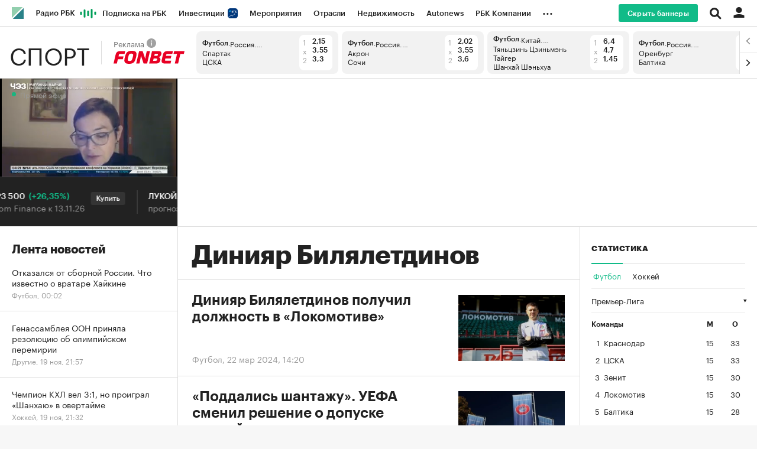

--- FILE ---
content_type: text/html; charset=UTF-8
request_url: https://sportrbc.ru/tags/?tag=diniiar-bilialetdinov
body_size: 30000
content:
<!DOCTYPE html>


<html lang="ru" >
<head>
    <meta http-equiv="Content-Type" content="text/html; charset=utf-8">
    <meta http-equiv="X-UA-Compatible" content="IE=edge,chrome=1">
    <meta http-equiv="Cache-Control" content="no-cache">
    <meta name="viewport" content="width=device-width, initial-scale=1.0, user-scalable=no, minimum-scale=1.0, maximum-scale=1.0">
    <meta name="HandheldFriendly" content="True">
    <meta name="format-detection" content="telephone=no">
    <meta name="format-detection" content="address=no">

    
                
    
    

            <title>Динияр Билялетдинов - последние новости сегодня на РБК Спорт</title>

<meta name="title" content="Динияр Билялетдинов - последние новости сегодня на РБК Спорт"/>
<meta name="description" content="Динияр Билялетдинов - последние новости сегодня на РБК Спорт. Динияр Билялетдинов - все самые свежие новости по теме. РБК Спорт: главные новости российского и мирового спорта, фоторепортажи и онлайны-трансляции матчей."/>
<meta name="copyright" content="«РосБизнесКонсалтинг»"/>

<meta property="og:title" content="РБК Спорт: главные спортивные новости России и мира"/>
<meta property="og:type" content="article"/>
<meta property="og:url" content="https://sportrbc.ru/tags/?tag=diniiar-bilialetdinov"/>
<meta property="og:image" content="https://s.rbk.ru/v5_sportrbc_static/current/images/social-icon.png"/>
<meta property="og:description" content="Свежие новости из России и мира, фоторепортажи и онлайн-трансляции"/>
<meta property="og:site_name" content="РБК Спорт"/>
<meta property="og:locale" content="ru_RU"/>

<meta name="twitter:card" content="summary"/>
<meta name="twitter:site" content="@ru_rbc"/>
<meta name="twitter:creator" content="@ru_rbc"/>
<meta name="twitter:title" content="РБК Спорт: главные спортивные новости России и мира"/>
<meta name="twitter:description" content="Главные спортивные новости России и мира"/>
<meta name="twitter:image" content="https://s.rbk.ru/v5_sportrbc_static/current/images/social-icon.png"/>

<link rel="canonical" href="https://sportrbc.ru/tags/?tag=diniiar-bilialetdinov"/>


<meta http-equiv="Reply-to" content="webmaster@rbc.ru"/>




    <script type="application/ld+json">
        {
            "@context": "https://schema.org",
            "@type": "BreadcrumbList",
            "itemListElement": [{
                "@type": "ListItem",
                "position": 1,
                "name": "✅РБК Спорт",
                "item": "https://sportrbc.ru"
            },{
                "@type": "ListItem",
                "position": 2,
                "name": "✅Динияр Билялетдинов",
                "item": "https://sportrbc.ru/tags/?tag=diniiar-bilialetdinov"
            }]
        }
    </script>
    
                
            <link id="link-favicon" rel="icon" type="image/png" href="//s.rbk.ru/v5_sportrbc_static/common/common-10.11.5/images/favicon.png">
    
            <link rel="apple-touch-icon" sizes="60x60" href="//s.rbk.ru/v5_sportrbc_static/common/common-10.11.5/images/apple-touch-icon-60x60.png">
        <link rel="apple-touch-icon" sizes="76x76" href="//s.rbk.ru/v5_sportrbc_static/common/common-10.11.5/images/apple-touch-icon-76x76.png">
        <link rel="apple-touch-icon" sizes="120x120" href="//s.rbk.ru/v5_sportrbc_static/common/common-10.11.5/images/apple-touch-icon-120x120.png">
        <link rel="apple-touch-icon" sizes="152x152" href="//s.rbk.ru/v5_sportrbc_static/common/common-10.11.5/images/apple-touch-icon-152x152.png">
        <link rel="apple-touch-icon" sizes="180x180" href="//s.rbk.ru/v5_sportrbc_static/common/common-10.11.5/images/apple-touch-icon-180x180.png">
        <link rel="icon" type="image/png" sizes="192x192" href="//s.rbk.ru/v5_sportrbc_static/common/common-10.11.5/images/android-chrome-192x192.png">
        <link rel="icon" type="image/png" sizes="512x512" href="//s.rbk.ru/v5_sportrbc_static/common/common-10.11.5/images/android-chrome-512x512.png">
        <link rel="mask-icon" href="//s.rbk.ru/v5_sportrbc_static/common/common-10.11.5/images/safari-pinned-tab.svg" color="#999999">
        <meta name="msapplication-TileColor" content="#ffffff">
        <meta name="msapplication-TileImage" content="//s.rbk.ru/v5_sportrbc_static/common/common-10.11.5/images/mstile-144x144.png">
        <meta name="msapplication-square70x70logo" content="//s.rbk.ru/v5_sportrbc_static/common/common-10.11.5/images/mstile-70x70.png">
        <meta name="msapplication-square150x150logo" content="//s.rbk.ru/v5_sportrbc_static/common/common-10.11.5/images/mstile-150x150.png">
        <meta name="msapplication-square310x310logo" content="//s.rbk.ru/v5_sportrbc_static/common/common-10.11.5/images/mstile-310x310.png">
        <meta name="msapplication-wide310x150logo" content="//s.rbk.ru/v5_sportrbc_static/common/common-10.11.5/images/mstile-310x150.png">
    
            <link rel="preload" href="//s.rbk.ru/v5_sportrbc_static/common/common-10.11.5/styles/build/_common.css" media="screen" as="style">
        <link rel="stylesheet" href="//s.rbk.ru/v5_sportrbc_static/common/common-10.11.5/styles/build/_common.css" media="screen">
        <link rel="stylesheet" href="//s.rbk.ru/v5_sportrbc_static/common/common-10.11.5/styles/build/_print.css" media="print">
        <link rel="preload" href="//s.rbk.ru/files_static/edd/static/fonts/9/build/_common-fonts.css" media="screen" as="style">
        <link rel="stylesheet" href="//s.rbk.ru/files_static/edd/static/fonts/9/build/_common-fonts.css" media="screen">
    
    
        <link rel="preload" href="//s.rbk.ru/v5_sportrbc_static/sport-5.2.78/styles/build/_main.css" media="screen" as="style">
    <link rel="stylesheet" href="//s.rbk.ru/v5_sportrbc_static/sport-5.2.78/styles/build/_main.css" media="screen">

        
    <link rel="preload" href="//s.rbk.ru/v5_sportrbc_static/sport-5.2.78/styles/build/pages/_tag.css" media="screen" as="style">
    <link rel="stylesheet" href="//s.rbk.ru/v5_sportrbc_static/sport-5.2.78/styles/build/pages/_tag.css">

            <link rel="preload" href="//s.rbk.ru/v5_sportrbc_static/common/common-10.11.5/scripts/vendor/jquery/jquery-3.5.1.min.js" as="script">
        <script src="//s.rbk.ru/v5_sportrbc_static/common/common-10.11.5/scripts/vendor/jquery/jquery-3.5.1.min.js"></script>
    
    <link rel="preload" href="//s.rbk.ru/v5_sportrbc_static/common/common-10.11.5/scripts/build/_core.js" as="script">
    <script src="//s.rbk.ru/v5_sportrbc_static/common/common-10.11.5/scripts/build/_core.js"></script>

                <script>
            window.foxConfig = {
                project: 'sport',
                useVideo: true,
                useWeboramaSegments: true,
            };
        </script>
        <script type="text/javascript">
    window.foxConfig.backOffice = [{"place_name":"after_topline","refresh_timeout":1,"max_refresh_count":999,"activation":"instant","tab_refresh":true,"viewable_only":false,"is_disabled":false},{"place_name":"after_topline_more","refresh_timeout":1,"max_refresh_count":999,"activation":"instant","tab_refresh":true,"viewable_only":false,"is_disabled":false},{"place_name":"before_footer","refresh_timeout":1,"max_refresh_count":999,"activation":"instant","tab_refresh":true,"viewable_only":false,"is_disabled":false},{"place_name":"skyscraper","refresh_timeout":1,"max_refresh_count":999,"activation":"instant","tab_refresh":true,"viewable_only":false,"is_disabled":false},{"place_name":"in_newsline","refresh_timeout":1,"max_refresh_count":999,"activation":"default","tab_refresh":true,"viewable_only":true,"is_disabled":false},{"place_name":"in_newsline_more","refresh_timeout":1,"max_refresh_count":999,"activation":"default","tab_refresh":true,"viewable_only":true,"is_disabled":false},{"place_name":"right_1","refresh_timeout":1,"max_refresh_count":999,"activation":"default","tab_refresh":true,"viewable_only":true,"is_disabled":false},{"place_name":"right_2","refresh_timeout":1,"max_refresh_count":999,"activation":"default","tab_refresh":true,"viewable_only":true,"is_disabled":false},{"place_name":"right_spec_realty","refresh_timeout":5,"max_refresh_count":999,"activation":"default","tab_refresh":true,"viewable_only":true,"is_disabled":false},{"place_name":"right_spec_auto","refresh_timeout":5,"max_refresh_count":999,"activation":"default","tab_refresh":true,"viewable_only":true,"is_disabled":false}];
    RA.config.set('banners.preroll', {"live":"https:\/\/yandex.ru\/ads\/adfox\/226279\/getCode","content_video":"https:\/\/yandex.ru\/ads\/adfox\/226279\/getCode","live_add_puid":true,"content_video_add_puid":true});
</script>

        
    <!-- Заглушка для поддержания корректной работы common -->
    <script>
        RA.config.set('fox', true);
        RA.config.set('fox-video', true);
        RA.repo.banner = {
            isHalt: function() {
                return false;
            },
            getService: function() {
                return {
                    getPlaces: function() {
                        return [];
                    },
                    createPlaceholder: function(){
                        return null;
                    }
                }
            },
            addFloatTargetingKeyValue: function() {},
            addFloatHideBanners: function() {},
            setTargeting: function() {},
            addEventListener: function() {},
            removeEventListener: function() {},
            run: function() {},
            refresh: function() {},
            clear: function() {},
            exclusiveValue: function() {},
            checkAdBlock: function() {
                return 1;
            },
            clearTargeting: function() {},
            getFloatHideBanners: function() {},
            disableRefresh: function() {},
            EVENTS: {}
        };

        const helpers = window.RA.repo.helpers;
        let hashCode = 0;
        if (helpers && helpers.hashCode) {
            hashCode = helpers.hashCode(RA.repo.banner.checkAdBlock.toString());
        }

        window.RA.config.set('bHashCode', hashCode);
    </script>
    <script>
        (function(){
            function defineScript ({ src, async, defer }) {
                return new Promise((resolve, reject) => {
                    const tag = document.createElement('script');

                    tag.type = 'text/javascript';
                    tag.src = src;

                    tag.async = !!async;

                    if(defer){
                        tag.defer = true;
                    }

                    tag.onload = resolve;
                    tag.onerror = reject;

                    document.head.appendChild(tag);
                });
            }

            window.foxState = {
                loaded: null,
            };
            defineScript({
                src: '//s.rbk.ru/v2_rbcbanners_static/rbcbanners-2.1.59/fox/build/app.js',
                                async: true,
                            }).then(function(){
                window.foxState.loaded = true;
                document.dispatchEvent(new CustomEvent('foxLoaded'));
            }).catch(function(){
                const errorType = 'loaderError';
                document.dispatchEvent(new CustomEvent('foxError', {
                    detail: {
                        type: errorType,
                    },
                }));
                window.foxState.foxError = errorType;
                window.foxState.loaded = false;
            });
        })();
    </script>

    
    <script>
        RA.version = 10;
        RA.env = ('production' || 'production'); // develop, test, staging, production
        RA.config.set('device.isMobile', false);
        RA.config.set('device.isApp', false);
        RA.config.set('ajax.prefix', '/');
        RA.config.set('layout.mainMenuHeight', 105);
        RA.config.set('layout.toplineHeight', 45);
        RA.config.set('layout.headerHeight', 60);
        RA.config.set('layout.layoutMinBreakpoint', 1260);
        RA.config.set('layout.layoutMinWidth', 980);
        RA.config.set('layout.bottomBannerHeight', 250);
        RA.config.set('layout.billboardHeight', 250);
        RA.config.set('layout.isLogoBW', false);
        RA.config.set('layout.templatePath', 'public');
        RA.config.set('urls.common_static', '//s.rbk.ru/v5_sportrbc_static/common/common-10.11.5/');
        RA.config.set('urls.static', '//s.rbk.ru/v5_sportrbc_static/sport-5.2.78/');
        RA.config.set('urls.image', 'https://s.rbk.ru/v5_sportrbc_static/current/images/');
        RA.config.set('domain', '.rbc.ru');
        RA.config.set('domainAuth', 'https://auth.rbc.ru');
        RA.config.set('domainApigw', 'https://apigw.rbc.ru');
        RA.config.set('pro.cookie', '');
        RA.config.set('video.off', false);
        RA.config.set('paywall.user.logined', false);
        RA.config.set('paywall.user.paid', false);
        RA.config.set('mainPage', false);
        RA.config.set('showBanners', true);
        RA.config.set('noVideo', false);
        RA.config.set('disableThirdPartyScripts', false);
        RA.config.set('split', 'Z');
        RA.config.set('yandexCaptchaKey', '');
		RA.config.set('proProjectUrl', 'https://pro.rbc.ru');
    </script>

            <script>
        window.RA.config.set('project', 'sport');
        RA.config.set('domain', '.sportrbc.ru');
        RA.config.set('project', 'sport');
        RA.config.set('newsfeed.firstTab', 'sport');
        RA.config.set('trackingRequestIsEnabled', true);
    </script>

                </head>
<body
        data-page="tag"
    class="tag "
>

        <noscript>
        <style>
            :root {
                --auto-if-no-script: auto;
                --none-if-no-script: none;
                --block-if-no-script: block;
                --zero-if-no-script: 0;
                --one-if-no-script: 1;
            }
        </style>
    </noscript>

        <span class="g-mobile-detector g-mobile"></span>
    <span class="g-tablet-detector g-tablet"></span>
    <span class="g-desktop-small-detector g-desktop-small"></span>
    <span class="g-desktop-detector g-desktop"></span>

    
            <div id="js_ra_notifications" class="ra-notifications"></div>
    
                                        <header class="topline__wrapper js-topline-wrapper topline__wrapper_min">
                    <div class="topline l-window js-topline js-filter-lock-block">
                            <div class="topline__inner l-row js-topline"><div class="topline__left js-topline-left"><a class="topline__logo-block" href="https://www.rbc.ru/"><span class="topline__logo"></span></a><a class="topline__project-logo js-topline-logo" href="/">Спорт</a>    
                                                                                <div
                class="
                    doodle doodle_desktop
                    
                     js-doodle
                     js-yandex-counter"
                data-rm-data-element='{"projectNick":"sport","documentType":null,"documentId":null,"index":null,"href":"https:\/\/www.rbc.ru\/story\/68822f889a79475439ba67bb?from=topline","image":true,"text":null}'
                data-rm-data-block='{"formatType":"","formatSize":"","publisherNick":"topline"}'
                                    data-yandex-show="doodle_show"
                                >
                <a class="
                    doodle__link js-doodle-link
                     js-yandex-counter"
                                            href="https://www.rbc.ru/story/68822f889a79475439ba67bb?from=topline"
                        target="_blank"
                                                    data-yandex-name="doodle_click"
                                                                >
                    <img src="https://s0.rbk.ru/v6_top_pics/media/img/3/31/347570950312313.svg" alt="">
                </a>
                <div class="doodle__over-link"></div>
            </div>
            <div class="topline__projects-wrap js-topline-first"><nav class="topline__items-container js-topline-dropdown-container"><ul class="topline__projects"><li class="topline__item-block js-topline-item"><a href="https://pro.rbc.ru/?from=topline_main" class="topline__item js-yandex-counter" data-yandex-name="from_topline" data-yandex-params='{url: "https://pro.rbc.ru/?from=topline_main"}'>
            Подписка на РБК
                    </a></li><li class="topline__item-block js-topline-item"><a href="https://www.rbc.ru/quote?utm_source=topline" class="topline__item js-yandex-counter" data-yandex-name="from_topline" data-yandex-params='{url: "https://www.rbc.ru/quote?utm_source=topline"}'>
            Инвестиции
                            <span class="topline__item__image-block"><img src="https://s0.rbk.ru/v6_top_pics/media/img/5/64/347271065287645.svg" class="topline__item__image" alt="" loading="lazy" decoding="async"/></span></a></li><li class="topline__item-block js-topline-item"><a href="https://events.rbc.ru/?utm_source=topline" class="topline__item js-yandex-counter" data-yandex-name="from_topline" data-yandex-params='{url: "https://events.rbc.ru/?utm_source=topline"}'>
            Мероприятия
                    </a></li><li class="topline__item-block js-topline-item"><a href="https://www.rbc.ru/industries?utm_source=topline" class="topline__item js-yandex-counter" data-yandex-name="from_topline" data-yandex-params='{url: "https://www.rbc.ru/industries?utm_source=topline"}'>
            Отрасли
                    </a></li><li class="topline__item-block js-topline-item"><a href="https://realty.rbc.ru/?utm_source=topline" class="topline__item js-yandex-counter" data-yandex-name="from_topline" data-yandex-params='{url: "https://realty.rbc.ru/?utm_source=topline"}'>
            Недвижимость
                    </a></li><li class="topline__item-block js-topline-item"><a href="https://www.autonews.ru/?utm_source=topline" class="topline__item js-yandex-counter" data-yandex-name="from_topline" data-yandex-params='{url: "https://www.autonews.ru/?utm_source=topline"}'>
            Autonews
                    </a></li><li class="topline__item-block js-topline-item"><a href="https://companies.rbc.ru/?utm_source=topline" class="topline__item js-yandex-counter" data-yandex-name="from_topline" data-yandex-params='{url: "https://companies.rbc.ru/?utm_source=topline"}'>
            РБК Компании
                    </a></li><li class="topline__item-block js-topline-item"><a href="https://tv.rbc.ru/?utm_source=topline" class="topline__item js-yandex-counter" data-yandex-name="from_topline" data-yandex-params='{url: "https://tv.rbc.ru/?utm_source=topline"}'>
            Телеканал
                    </a></li><li class="topline__item-block js-topline-item"><a href="https://www.rbc.ru/wine?utm_source=rbc&amp;utm_medium=menu" class="topline__item js-yandex-counter" data-yandex-name="from_topline" data-yandex-params='{url: "https://www.rbc.ru/wine?utm_source=rbc&amp;utm_medium=menu"}'>
            РБК Вино
                    </a></li><li class="topline__item-block js-topline-item"><a href="https://sportrbc.ru/?utm_source=topline" class="topline__item js-yandex-counter" data-yandex-name="from_topline" data-yandex-params='{url: "https://sportrbc.ru/?utm_source=topline"}'>
            Спорт
                    </a></li><li class="topline__item-block js-topline-item"><a href="https://www.rbc.ru/life?utm_source=topline" class="topline__item js-yandex-counter" data-yandex-name="from_topline" data-yandex-params='{url: "https://www.rbc.ru/life?utm_source=topline"}'>
            РБК Life
                    </a></li><li class="topline__item-block js-topline-item"><a href="https://trends.rbc.ru/trends/?utm_source=topline" class="topline__item js-yandex-counter" data-yandex-name="from_topline" data-yandex-params='{url: "https://trends.rbc.ru/trends/?utm_source=topline"}'>
            Тренды
                    </a></li><li class="topline__item-block js-topline-item"><a href="https://visionaries.rbc.ru/?utm_source=rbc_topline" class="topline__item js-yandex-counter" data-yandex-name="from_topline" data-yandex-params='{url: "https://visionaries.rbc.ru/?utm_source=rbc_topline"}'>
            Визионеры
                    </a></li><li class="topline__item-block js-topline-item"><a href="https://www.rbc.ru/national" class="topline__item js-yandex-counter" data-yandex-name="from_topline" data-yandex-params='{url: "https://www.rbc.ru/national"}'>
            Национальные проекты
                    </a></li><li class="topline__item-block js-topline-item"><a href="https://www.rbc.ru/gorod/?utm_source=topline" class="topline__item js-yandex-counter" data-yandex-name="from_topline" data-yandex-params='{url: "https://www.rbc.ru/gorod/?utm_source=topline"}'>
            Город
                    </a></li><li class="topline__item-block js-topline-item"><a href="https://style.rbc.ru/?utm_source=topline" class="topline__item js-yandex-counter" data-yandex-name="from_topline" data-yandex-params='{url: "https://style.rbc.ru/?utm_source=topline"}'>
            Стиль
                    </a></li><li class="topline__item-block js-topline-item"><a href="https://www.rbc.ru/crypto/?utm_source=topline" class="topline__item js-yandex-counter" data-yandex-name="from_topline" data-yandex-params='{url: "https://www.rbc.ru/crypto/?utm_source=topline"}'>
            Крипто
                    </a></li><li class="topline__item-block js-topline-item"><a href="https://plus.rbc.ru/?utm_source=topline" class="topline__item js-yandex-counter" data-yandex-name="from_topline" data-yandex-params='{url: "https://plus.rbc.ru/?utm_source=topline"}'>
            РБК+
                    </a></li><li class="topline__item-block js-topline-item"><a href="https://www.rbc.ru/dc/?utm_source=topline" class="topline__item js-yandex-counter" data-yandex-name="from_topline" data-yandex-params='{url: "https://www.rbc.ru/dc/?utm_source=topline"}'>
            Дискуссионный клуб
                    </a></li><li class="topline__item-block js-topline-item"><a href="https://marketing.rbc.ru/?utm_source=topline" class="topline__item js-yandex-counter" data-yandex-name="from_topline" data-yandex-params='{url: "https://marketing.rbc.ru/?utm_source=topline"}'>
            Исследования
                    </a></li><li class="topline__item-block js-topline-item"><a href="https://ratings.ru/?utm_source=topline" class="topline__item js-yandex-counter" data-yandex-name="from_topline" data-yandex-params='{url: "https://ratings.ru/?utm_source=topline"}'>
            Кредитные рейтинги
                    </a></li><li class="topline__item-block js-topline-item"><a href="https://biztorg.ru/?utm_source=topline" class="topline__item js-yandex-counter" data-yandex-name="from_topline" data-yandex-params='{url: "https://biztorg.ru/?utm_source=topline"}'>
            Франшизы
                    </a></li><li class="topline__item-block js-topline-item"><a href="https://www.rbc.ru/newspaper/?utm_source=topline" class="topline__item js-yandex-counter" data-yandex-name="from_topline" data-yandex-params='{url: "https://www.rbc.ru/newspaper/?utm_source=topline"}'>
            Газета
                    </a></li><li class="topline__item-block js-topline-item"><a href="https://spbspecials.rbc.ru/?utm_source=topline" class="topline__item js-yandex-counter" data-yandex-name="from_topline" data-yandex-params='{url: "https://spbspecials.rbc.ru/?utm_source=topline"}'>
            Спецпроекты СПб
                    </a></li><li class="topline__item-block js-topline-item"><a href="https://spb-bc.rbc.ru/?utm_source=topline" class="topline__item js-yandex-counter" data-yandex-name="from_topline" data-yandex-params='{url: "https://spb-bc.rbc.ru/?utm_source=topline"}'>
            Конференции СПб
                    </a></li><li class="topline__item-block js-topline-item"><a href="https://specialists.ru/?utm_source=topline" class="topline__item js-yandex-counter" data-yandex-name="from_topline" data-yandex-params='{url: "https://specialists.ru/?utm_source=topline"}'>
            Спецпроекты
                    </a></li><li class="topline__item-block js-topline-item"><a href="https://corp.rescore.online/?utm_source=topline" class="topline__item js-yandex-counter" data-yandex-name="from_topline" data-yandex-params='{url: "https://corp.rescore.online/?utm_source=topline"}'>
            Проверка контрагентов
                    </a></li><li class="topline__item-block js-topline-item"><a href="https://esg-index.rbc.ru/" class="topline__item js-yandex-counter" data-yandex-name="from_topline" data-yandex-params='{url: "https://esg-index.rbc.ru/"}'>
            ESG-индекс
                    </a></li><li class="topline__item-block js-topline-item"><a href="https://www.rbc.ru/politics/?utm_source=topline" class="topline__item js-yandex-counter" data-yandex-name="from_topline" data-yandex-params='{url: "https://www.rbc.ru/politics/?utm_source=topline"}'>
            Политика
                    </a></li><li class="topline__item-block js-topline-item"><a href="https://www.rbc.ru/economics/?utm_source=topline" class="topline__item js-yandex-counter" data-yandex-name="from_topline" data-yandex-params='{url: "https://www.rbc.ru/economics/?utm_source=topline"}'>
            Экономика
                    </a></li><li class="topline__item-block js-topline-item"><a href="https://www.rbc.ru/business/?utm_source=topline" class="topline__item js-yandex-counter" data-yandex-name="from_topline" data-yandex-params='{url: "https://www.rbc.ru/business/?utm_source=topline"}'>
            Бизнес
                    </a></li><li class="topline__item-block js-topline-item"><a href="https://www.rbc.ru/technology_and_media/?utm_source=topline" class="topline__item js-yandex-counter" data-yandex-name="from_topline" data-yandex-params='{url: "https://www.rbc.ru/technology_and_media/?utm_source=topline"}'>
            Технологии и медиа
                    </a></li><li class="topline__item-block js-topline-item"><a href="https://www.rbc.ru/finances/?utm_source=topline" class="topline__item js-yandex-counter" data-yandex-name="from_topline" data-yandex-params='{url: "https://www.rbc.ru/finances/?utm_source=topline"}'>
            Финансы
                    </a></li><li class="topline__item-block js-topline-item"><a href="https://cash.rbc.ru/?utm_source=topline" class="topline__item js-yandex-counter" data-yandex-name="from_topline" data-yandex-params='{url: "https://cash.rbc.ru/?utm_source=topline"}'>
            Рынок наличной валюты
                    </a></li></ul></nav><nav class="topline__more"><ul class="topline__item__wrap"></ul><div class="topline__dropdown"><a href="" class="topline__dropdown__handle js-topline-dropdown">
                            ...
                        </a><div class="topline__dropdown__list js-topline-dropdown-list"><ul class="topline__dropdown__list__inner js-topline-dropdown-list-inner"></ul></div></div></nav></div></div><div class="topline__right"><div class="topline__disable-adv"><a href="https://pro.rbc.ru/rbcoffer/comfort_bannersdisable?utm_source=sportrbc.ru&amp;utm_medium=inhouse_media&amp;utm_campaign=rbc_comfort&amp;utm_term=bannersdisable_button" class="topline__disable-adv__button">Скрыть баннеры</a></div><div class="topline__search-block"><div class="topline__search js-search-block"><button class="topline__search__menu js-search-open"><span class="topline__search__menu__link"></span></button><div class="topline__search__body js-search-body"><a href="#" class="topline__search__close js-search-close"><span></span><span></span></a><div class="topline__search__body__inner"><search role="search"><form action="https://sportrbc.ru/search/" class="topline__search__form" role="search"><input class="topline__search__button" type="submit" value="Найти" /><div class="topline__search__text"><div class="topline__search__input-wrap"><input class="topline__search__input js-search-input" type="search" inputmode="search" name="query" autocomplete="off" value="" placeholder="Поиск по сайту" /></div></div></form></search><nav class="topline__search__rubric"><div class="topline__search__rubric__name">Рубрики</div><ul class="topline__search__rubric__block" itemscope itemtype="https://www.schema.org/SiteNavigationElement"><li class="topline__search__rubric__link-wrap"><a href="https://sportrbc.ru/football/" class="topline__search__rubric__link" itemprop="url">
                                                                                    Футбол
                                                                            </a></li><li class="topline__search__rubric__link-wrap"><a href="https://sportrbc.ru/skating/" class="topline__search__rubric__link" itemprop="url">
                                                                                    Фигурное катание
                                                                            </a></li><li class="topline__search__rubric__link-wrap"><a href="https://sportrbc.ru/tennis/" class="topline__search__rubric__link" itemprop="url">
                                                                                    Теннис
                                                                            </a></li><li class="topline__search__rubric__link-wrap"><a href="https://sportrbc.ru/money/" class="topline__search__rubric__link" itemprop="url">
                                                                                    Деньги
                                                                            </a></li><li class="topline__search__rubric__link-wrap"><a href="https://rating.sportrbc.ru/" class="topline__search__rubric__link" itemprop="url">
                                                                                    Рейтинг букмекеров
                                                                            </a></li><li class="topline__search__rubric__link-wrap"><a href="https://sportrbc.ru/lifestyle/" class="topline__search__rubric__link" itemprop="url">
                                                                                    Лайфстайл
                                                                            </a></li><li class="topline__search__rubric__link-wrap"><a href="https://sportrbc.ru/boxing/" class="topline__search__rubric__link" itemprop="url">
                                                                                    Единоборства
                                                                            </a></li><li class="topline__search__rubric__link-wrap"><a href="https://sportrbc.ru/hockey/" class="topline__search__rubric__link" itemprop="url">
                                                                                    Хоккей
                                                                            </a></li></ul></nav></div></div></div></div><div class="topline__auth js-topline-profile-container"><a href="https://id.rbc.ru?from=login_topline" class="topline__auth__link js-rbc-id-link"></a><div class="topline__auth__profile"><nav class="topline__auth__profile__inner active"><ul class="topline__auth__profile__menu"><li class="topline__auth__profile__menu__item"><a
                                                href="https://auth.rbc.ru/login?tab=enter&from=login_topline"
                                                class="topline__auth__profile__menu__link js-paywall-login"
                                            ><b>Вход</b></a></li><li class="topline__auth__profile__menu__item"><a
                                                href="https://auth.rbc.ru/login?from=registration_topline"
                                                class="topline__auth__profile__menu__link js-paywall-login"
                                            ><b>Регистрация</b></a></li></ul></nav></div></div><div class="topline__menu"><div class="topline__menu__open js-topline-menu js-yandex-counter" data-yandex-name="click_hamburger"><span></span><span></span><span></span></div><div class="topline__menu__close js-topline-menu-close"><span></span><span></span></div></div></div></div><div class="topline__popup js-topline-popup"><nav class="topline__popup__inner js-topline-open-popup-content active"><div class="topline__popup__disable-adv"><noindex><div class="topline__popup__disable-adv__left"><div class="topline__popup__disable-adv__title">
                                    Читайте РБК без рекламы
                                </div><div class="topline__popup__disable-adv__small-text"><p>Отключите баннерную рекламу на сайтах и в приложении РБК за 99Р в месяц.<br />
Подписка продлевается автоматически каждый месяц, вы сможете отписаться в любой момент.</p></div></div></noindex><div class="topline__popup__disable-adv__right"><a href="https://pro.rbc.ru/rbcoffer/comfort_email_news?utm_source=sportrbc.ru&amp;utm_medium=inhouse_media&amp;utm_campaign=rbc_comfort&amp;utm_term=top_button" class="topline__popup__disable-adv__button">
                                    Отключить рекламу
                                </a></div></div><ul class="topline__popup__menu"><li class="topline__popup__menu__item topline__popup__menu__item_auth_no"><a href="https://id.rbc.ru?from=login_topline" class="topline__popup__main-link js-rbc-id-link">
                                    Вход
                                </a></li><li class="topline__popup__menu__item topline__popup__menu__item_search"><a href="#" class="topline__popup__main-link js-topline-open-popup-link" data-content="search">Поиск</a></li></ul><div class="topline__popup__main-nav"><div class="topline__popup__submenu topline__popup__flex"><div class="topline__popup__submenu__wrap"><a href="https://sportrbc.ru/football/" class="topline__popup__submenu-item">Футбол</a></div><div class="topline__popup__submenu__wrap"><a href="https://sportrbc.ru/skating/" class="topline__popup__submenu-item">Фигурное катание</a></div><div class="topline__popup__submenu__wrap"><a href="https://sportrbc.ru/tennis/" class="topline__popup__submenu-item">Теннис</a></div><div class="topline__popup__submenu__wrap"><a href="https://sportrbc.ru/money/" class="topline__popup__submenu-item">Деньги</a></div><div class="topline__popup__submenu__wrap"><a href="https://rating.sportrbc.ru/" class="topline__popup__submenu-item">Рейтинг букмекеров</a></div><div class="topline__popup__submenu__wrap"><a href="https://sportrbc.ru/lifestyle/" class="topline__popup__submenu-item">Лайфстайл</a></div><div class="topline__popup__submenu__wrap"><a href="https://sportrbc.ru/boxing/" class="topline__popup__submenu-item">Единоборства</a></div><div class="topline__popup__submenu__wrap"><a href="https://sportrbc.ru/hockey/" class="topline__popup__submenu-item">Хоккей</a></div></div></div><ul class="topline__popup__submenu topline__popup__flex"><li class="topline__popup__submenu__wrap"><a href="https://pro.rbc.ru/?from=topline_main" class="topline__popup__submenu-item js-yandex-counter" data-yandex-name="click_hamburger" data-yandex-params='{url: "https://pro.rbc.ru/?from=topline_main"}'>Подписка на РБК</a></li><li class="topline__popup__submenu__wrap"><a href="https://www.rbc.ru/quote?utm_source=topline" class="topline__popup__submenu-item js-yandex-counter" data-yandex-name="click_hamburger" data-yandex-params='{url: "https://www.rbc.ru/quote?utm_source=topline"}'>Инвестиции</a><img src=https://s0.rbk.ru/v6_top_pics/media/img/5/64/347271065287645.svg class="topline__popup__submenu-logo" alt=""></li><li class="topline__popup__submenu__wrap"><a href="https://events.rbc.ru/?utm_source=topline" class="topline__popup__submenu-item js-yandex-counter" data-yandex-name="click_hamburger" data-yandex-params='{url: "https://events.rbc.ru/?utm_source=topline"}'>Мероприятия</a></li><li class="topline__popup__submenu__wrap"><a href="https://www.rbc.ru/industries?utm_source=topline" class="topline__popup__submenu-item js-yandex-counter" data-yandex-name="click_hamburger" data-yandex-params='{url: "https://www.rbc.ru/industries?utm_source=topline"}'>Отрасли</a></li><li class="topline__popup__submenu__wrap"><a href="https://realty.rbc.ru/?utm_source=topline" class="topline__popup__submenu-item js-yandex-counter" data-yandex-name="click_hamburger" data-yandex-params='{url: "https://realty.rbc.ru/?utm_source=topline"}'>Недвижимость</a></li><li class="topline__popup__submenu__wrap"><a href="https://www.autonews.ru/?utm_source=topline" class="topline__popup__submenu-item js-yandex-counter" data-yandex-name="click_hamburger" data-yandex-params='{url: "https://www.autonews.ru/?utm_source=topline"}'>Autonews</a></li><li class="topline__popup__submenu__wrap"><a href="https://companies.rbc.ru/?utm_source=topline" class="topline__popup__submenu-item js-yandex-counter" data-yandex-name="click_hamburger" data-yandex-params='{url: "https://companies.rbc.ru/?utm_source=topline"}'>РБК Компании</a></li><li class="topline__popup__submenu__wrap"><a href="https://tv.rbc.ru/?utm_source=topline" class="topline__popup__submenu-item js-yandex-counter" data-yandex-name="click_hamburger" data-yandex-params='{url: "https://tv.rbc.ru/?utm_source=topline"}'>Телеканал</a></li><li class="topline__popup__submenu__wrap"><a href="https://www.rbc.ru/wine?utm_source=rbc&amp;utm_medium=menu" class="topline__popup__submenu-item js-yandex-counter" data-yandex-name="click_hamburger" data-yandex-params='{url: "https://www.rbc.ru/wine?utm_source=rbc&amp;utm_medium=menu"}'>РБК Вино</a></li><li class="topline__popup__submenu__wrap"><a href="https://sportrbc.ru/?utm_source=topline" class="topline__popup__submenu-item js-yandex-counter" data-yandex-name="click_hamburger" data-yandex-params='{url: "https://sportrbc.ru/?utm_source=topline"}'>Спорт</a></li><li class="topline__popup__submenu__wrap"><a href="https://www.rbc.ru/life?utm_source=topline" class="topline__popup__submenu-item js-yandex-counter" data-yandex-name="click_hamburger" data-yandex-params='{url: "https://www.rbc.ru/life?utm_source=topline"}'>РБК Life</a></li><li class="topline__popup__submenu__wrap"><a href="https://trends.rbc.ru/trends/?utm_source=topline" class="topline__popup__submenu-item js-yandex-counter" data-yandex-name="click_hamburger" data-yandex-params='{url: "https://trends.rbc.ru/trends/?utm_source=topline"}'>Тренды</a></li><li class="topline__popup__submenu__wrap"><a href="https://visionaries.rbc.ru/?utm_source=rbc_topline" class="topline__popup__submenu-item js-yandex-counter" data-yandex-name="click_hamburger" data-yandex-params='{url: "https://visionaries.rbc.ru/?utm_source=rbc_topline"}'>Визионеры</a></li><li class="topline__popup__submenu__wrap"><a href="https://www.rbc.ru/national" class="topline__popup__submenu-item js-yandex-counter" data-yandex-name="click_hamburger" data-yandex-params='{url: "https://www.rbc.ru/national"}'>Национальные проекты</a></li><li class="topline__popup__submenu__wrap"><a href="https://www.rbc.ru/gorod/?utm_source=topline" class="topline__popup__submenu-item js-yandex-counter" data-yandex-name="click_hamburger" data-yandex-params='{url: "https://www.rbc.ru/gorod/?utm_source=topline"}'>Город</a></li><li class="topline__popup__submenu__wrap"><a href="https://style.rbc.ru/?utm_source=topline" class="topline__popup__submenu-item js-yandex-counter" data-yandex-name="click_hamburger" data-yandex-params='{url: "https://style.rbc.ru/?utm_source=topline"}'>Стиль</a></li><li class="topline__popup__submenu__wrap"><a href="https://www.rbc.ru/crypto/?utm_source=topline" class="topline__popup__submenu-item js-yandex-counter" data-yandex-name="click_hamburger" data-yandex-params='{url: "https://www.rbc.ru/crypto/?utm_source=topline"}'>Крипто</a></li><li class="topline__popup__submenu__wrap"><a href="https://plus.rbc.ru/?utm_source=topline" class="topline__popup__submenu-item js-yandex-counter" data-yandex-name="click_hamburger" data-yandex-params='{url: "https://plus.rbc.ru/?utm_source=topline"}'>РБК+</a></li><li class="topline__popup__submenu__wrap"><a href="https://www.rbc.ru/dc/?utm_source=topline" class="topline__popup__submenu-item js-yandex-counter" data-yandex-name="click_hamburger" data-yandex-params='{url: "https://www.rbc.ru/dc/?utm_source=topline"}'>Дискуссионный клуб</a></li><li class="topline__popup__submenu__wrap"><a href="https://marketing.rbc.ru/?utm_source=topline" class="topline__popup__submenu-item js-yandex-counter" data-yandex-name="click_hamburger" data-yandex-params='{url: "https://marketing.rbc.ru/?utm_source=topline"}'>Исследования</a></li><li class="topline__popup__submenu__wrap"><a href="https://ratings.ru/?utm_source=topline" class="topline__popup__submenu-item js-yandex-counter" data-yandex-name="click_hamburger" data-yandex-params='{url: "https://ratings.ru/?utm_source=topline"}'>Кредитные рейтинги</a></li><li class="topline__popup__submenu__wrap"><a href="https://biztorg.ru/?utm_source=topline" class="topline__popup__submenu-item js-yandex-counter" data-yandex-name="click_hamburger" data-yandex-params='{url: "https://biztorg.ru/?utm_source=topline"}'>Франшизы</a></li><li class="topline__popup__submenu__wrap"><a href="https://www.rbc.ru/newspaper/?utm_source=topline" class="topline__popup__submenu-item js-yandex-counter" data-yandex-name="click_hamburger" data-yandex-params='{url: "https://www.rbc.ru/newspaper/?utm_source=topline"}'>Газета</a></li><li class="topline__popup__submenu__wrap"><a href="https://spbspecials.rbc.ru/?utm_source=topline" class="topline__popup__submenu-item js-yandex-counter" data-yandex-name="click_hamburger" data-yandex-params='{url: "https://spbspecials.rbc.ru/?utm_source=topline"}'>Спецпроекты СПб</a></li><li class="topline__popup__submenu__wrap"><a href="https://spb-bc.rbc.ru/?utm_source=topline" class="topline__popup__submenu-item js-yandex-counter" data-yandex-name="click_hamburger" data-yandex-params='{url: "https://spb-bc.rbc.ru/?utm_source=topline"}'>Конференции СПб</a></li><li class="topline__popup__submenu__wrap"><a href="https://specialists.ru/?utm_source=topline" class="topline__popup__submenu-item js-yandex-counter" data-yandex-name="click_hamburger" data-yandex-params='{url: "https://specialists.ru/?utm_source=topline"}'>Спецпроекты</a></li><li class="topline__popup__submenu__wrap"><a href="https://corp.rescore.online/?utm_source=topline" class="topline__popup__submenu-item js-yandex-counter" data-yandex-name="click_hamburger" data-yandex-params='{url: "https://corp.rescore.online/?utm_source=topline"}'>Проверка контрагентов</a></li><li class="topline__popup__submenu__wrap"><a href="https://esg-index.rbc.ru/" class="topline__popup__submenu-item js-yandex-counter" data-yandex-name="click_hamburger" data-yandex-params='{url: "https://esg-index.rbc.ru/"}'>ESG-индекс</a></li><li class="topline__popup__submenu__wrap"><a href="https://www.rbc.ru/politics/?utm_source=topline" class="topline__popup__submenu-item js-yandex-counter" data-yandex-name="click_hamburger" data-yandex-params='{url: "https://www.rbc.ru/politics/?utm_source=topline"}'>Политика</a></li><li class="topline__popup__submenu__wrap"><a href="https://www.rbc.ru/economics/?utm_source=topline" class="topline__popup__submenu-item js-yandex-counter" data-yandex-name="click_hamburger" data-yandex-params='{url: "https://www.rbc.ru/economics/?utm_source=topline"}'>Экономика</a></li><li class="topline__popup__submenu__wrap"><a href="https://www.rbc.ru/business/?utm_source=topline" class="topline__popup__submenu-item js-yandex-counter" data-yandex-name="click_hamburger" data-yandex-params='{url: "https://www.rbc.ru/business/?utm_source=topline"}'>Бизнес</a></li><li class="topline__popup__submenu__wrap"><a href="https://www.rbc.ru/technology_and_media/?utm_source=topline" class="topline__popup__submenu-item js-yandex-counter" data-yandex-name="click_hamburger" data-yandex-params='{url: "https://www.rbc.ru/technology_and_media/?utm_source=topline"}'>Технологии и медиа</a></li><li class="topline__popup__submenu__wrap"><a href="https://www.rbc.ru/finances/?utm_source=topline" class="topline__popup__submenu-item js-yandex-counter" data-yandex-name="click_hamburger" data-yandex-params='{url: "https://www.rbc.ru/finances/?utm_source=topline"}'>Финансы</a></li><li class="topline__popup__submenu__wrap"><a href="https://cash.rbc.ru/?utm_source=topline" class="topline__popup__submenu-item js-yandex-counter" data-yandex-name="click_hamburger" data-yandex-params='{url: "https://cash.rbc.ru/?utm_source=topline"}'>Рынок наличной валюты</a></li><div class="topline__popup__submenu__wrap"></div><div class="topline__popup__submenu__wrap"></div></ul></nav><div class="topline__popup__inner js-topline-open-popup-content search"><div class="topline__popup__back js-topline-back">
    Главное меню
</div><div class="topline__popup__search"><search role="search"><form action="https://sportrbc.ru/search/" class="topline__popup__search__form"><input type="hidden" name="project" value="sport"/><input class="topline__popup__search__button" type="submit" value="Найти" /><div class="topline__popup__search__text"><div class="topline__popup__search__input-wrap"><input class="topline__popup__search__input js-search-input" type="text" name="query" autocomplete="off" value="" placeholder="Поиск по сайту" /></div></div></form></search><nav class="topline__popup__search__rubric"><div class="topline__popup__search__rubric__name">Рубрики</div><ul class="topline__popup__search__rubric__block"><li class="topline__popup__search__rubric__link-wrap"><a href="https://sportrbc.ru/football/" class="topline__popup__search__rubric__link">
                                                                                    Футбол
                                                                            </a></li><li class="topline__popup__search__rubric__link-wrap"><a href="https://sportrbc.ru/skating/" class="topline__popup__search__rubric__link">
                                                                                    Фигурное катание
                                                                            </a></li><li class="topline__popup__search__rubric__link-wrap"><a href="https://sportrbc.ru/tennis/" class="topline__popup__search__rubric__link">
                                                                                    Теннис
                                                                            </a></li><li class="topline__popup__search__rubric__link-wrap"><a href="https://sportrbc.ru/money/" class="topline__popup__search__rubric__link">
                                                                                    Деньги
                                                                            </a></li><li class="topline__popup__search__rubric__link-wrap"><a href="https://rating.sportrbc.ru/" class="topline__popup__search__rubric__link">
                                                                                    Рейтинг букмекеров
                                                                            </a></li><li class="topline__popup__search__rubric__link-wrap"><a href="https://sportrbc.ru/lifestyle/" class="topline__popup__search__rubric__link">
                                                                                    Лайфстайл
                                                                            </a></li><li class="topline__popup__search__rubric__link-wrap"><a href="https://sportrbc.ru/boxing/" class="topline__popup__search__rubric__link">
                                                                                    Единоборства
                                                                            </a></li><li class="topline__popup__search__rubric__link-wrap"><a href="https://sportrbc.ru/hockey/" class="topline__popup__search__rubric__link">
                                                                                    Хоккей
                                                                            </a></li></ul></nav></div></div></div>
                    </div>
                </header>
                        
                <div class="g-mobile-visible">
            
        </div>
    
                        <div class="fox-tail__wrapper-inner g-mobile-visible">
                
    
    
                                                                                                            
    
        
    <div class="fox-tail"
                    data-role="fox-tail"
                        data-unit="after_topline_mobile"
        style="width: 300px; height: 250px;"
        
    >
                    <a href="https://rbc.group/advertisers/" rel="nofollow" target="_blank" class="banner__container__link">
    <span class="banner__container__border">
        <span class="banner__container__info"><span class="banner__container__color">rbc.group</span></span>
    </span>
</a>
            </div>
            </div>
            
    
            <div class="l-window l-window-overflow-mob">
                                                    <div class="header">
            <a href="/" class="header__project-name">Спорт</a>
            <div class="header__right-side">
                    
        <div class="header__slider js-header-slider-container">
                            <div class="header__slider__branding">
                    <div class="header__slider__advertising">
                        Реклама <span
    class="inline-icon inline-icon_x16 inline-icon_as-svg ads-informer-icon  ads-informer-icon_inline js-rbc-tooltip"
    data-tooltip-content="&lt;div&#x20;class&#x3D;&quot;ads-informer-popover-content&#x20;g-wysiwyg&quot;&gt;&#x0A;&#x20;&#x20;&#x20;&#x20;&#x20;&#x20;&#x20;&#x20;&#x20;&#x20;&#x20;&#x20;&#x20;&#x20;&#x20;&#x20;&#x0420;&#x0435;&#x043A;&#x043B;&#x0430;&#x043C;&#x0430;.&#x20;&#x041E;&#x041E;&#x041E;&#x20;&amp;laquo&#x3B;&#x0424;&#x041E;&#x041D;&#x041A;&#x041E;&#x0420;&amp;raquo&#x3B;&#x20;&#x041C;&#x0435;&#x0441;&#x0442;&#x043E;&#x20;&#x043D;&#x0430;&#x0445;&#x043E;&#x0436;&#x0434;&#x0435;&#x043D;&#x0438;&#x0435;&#x3A;&#x20;142210,&#x20;&#x041C;&#x043E;&#x0441;&#x043A;&#x043E;&#x0432;&#x0441;&#x043A;&#x0430;&#x044F;&#x20;&#x043E;&#x0431;&#x043B;&#x0430;&#x0441;&#x0442;&#x044C;,&#x20;&#x0433;.&#x043E;.&#x0A;&#x20;&#x20;&#x20;&#x20;&#x20;&#x20;&#x20;&#x20;&#x20;&#x20;&#x20;&#x20;&#x0421;&#x0435;&#x0440;&#x043F;&#x0443;&#x0445;&#x043E;&#x0432;,&#x20;&#x0433;&amp;nbsp&#x3B;&#x0421;&#x0435;&#x0440;&#x043F;&#x0443;&#x0445;&#x043E;&#x0432;,&#x20;&#x043F;&#x0435;&#x0440;&#x20;&#x041A;&#x043B;&#x0443;&#x0431;&#x043D;&#x044B;&#x0439;,&#x20;&#x0434;.&#x20;1&#x2F;2,&#x20;&#x044D;&#x0442;&#x0430;&#x0436;&amp;nbsp&#x3B;2,&#x20;&#x043F;&#x043E;&#x043C;&#x0435;&#x0449;.&amp;nbsp&#x3B;24.&#x20;&#x041A;&#x041A;&#x0422;&#x0423;&amp;nbsp&#x3B;&amp;mdash&#x3B;&#x0A;&#x20;&#x20;&#x20;&#x20;&#x20;&#x20;&#x20;&#x20;&#x20;&#x20;&#x20;&#x20;5.1.2&amp;nbsp&#x3B;&#x0423;&#x0421;&#x041B;&#x0423;&#x0413;&#x0418;&#x20;&#x0411;&#x0423;&#x041A;&#x041C;&#x0415;&#x041A;&#x0415;&#x0420;&#x0421;&#x041A;&#x0418;&#x0415;.&#x20;Erid&#x3A;&#x20;2SDnjegnnTw&#x0A;&#x20;&#x20;&#x20;&#x20;&#x20;&#x20;&#x20;&#x20;&#x20;&#x20;&#x20;&#x20;&lt;&#x2F;div&gt;" aria-label="Информация о рекламе">
    <svg width="16" height="16" viewBox="0 0 16 16" fill="none" xmlns="http://www.w3.org/2000/svg">
        <path fill-rule="evenodd" clip-rule="evenodd" d="M8 16C12.4183 16 16 12.4183 16 8C16 3.58172 12.4183 0 8 0C3.58172 0 0 3.58172 0 8C0 12.4183 3.58172 16 8 16ZM7.51603 3.6801C7.92283 3.2733 8.58238 3.2733 8.98917 3.6801C9.39597 4.08689 9.39597 4.74644 8.98917 5.15324C8.58238 5.56003 7.92283 5.56003 7.51603 5.15324C7.10924 4.74644 7.10924 4.08689 7.51603 3.6801ZM7 6.91687H9.08333V12.3335H7.83333V8.16687H7V6.91687Z"/>
    </svg>
</span>
                    </div>
                    <a class="header__slider__logo__link" href="https://fon.bet/authProcess/registration?promoAlias=fb15k&affijet-click=ub4627e63d86f46f1a8dba1eaf5476dec&partner_id=4596&utm_medium=affiliate&sub_1=%7Brbc%7D&sub_2=%7Bstavka_dnya%7D&utm_referrer=https%3a%2f%2fsportrbc.ru%2f/?erid=2SDnjegnnTw" target="_blank">
                        <span class="header__slider__logo__image-block">
                            <img src="//s.rbk.ru/v5_sportrbc_static/sport-5.2.78/styles/blocks/header/images/fonbet.svg" alt="" class="header__slider__logo__image">
                        </span>
                    </a>
                </div>
            
                            <div class="header__slider__list  js-header-slider-list">
                                                                                                    
    <a class="bet-block-topline__item js-header-bet-item" href="https://fon.bet/authProcess/registration?promoAlias=fb15k&amp;affijet-click=ub4627e63d86f46f1a8dba1eaf5476dec&amp;partner_id=4596&amp;utm_medium=affiliate&amp;sub_1=%7Brbc%7D&amp;sub_2=%7Bstavka_dnya%7D&amp;utm_referrer=https%3a%2f%2fsportrbc.ru%2f/?erid=2SDnjegnnTw" target="_blank">
        <span class="bet-block-topline__item__team-list">
            <span class="bet-block-topline__item__sport-info">
                <span class="bet-block-topline__item__sport-type">Футбол</span>
                <span class="bet-block-topline__item__divider">∙</span>
                <span class="bet-block-topline__item__tournament">Россия. Премьер-Лига. Сезон 25/26</span>
            </span>
            <span class="bet-block-topline__item__team">Спартак</span>
            <span class="bet-block-topline__item__team">ЦСКА</span>
        </span>
        <span class="bet-block-topline__item__forecasts">
            <span class="bet-block-topline__item__forecast">
                <span class="bet-block-topline__item__forecast__number">1</span>
                <span class="bet-block-topline__item__forecast__ratio">2,15</span>
            </span>
            <span class="bet-block-topline__item__forecast">
                <span class="bet-block-topline__item__forecast__number">x</span>
                <span class="bet-block-topline__item__forecast__ratio">3,55</span>
            </span>
            <span class="bet-block-topline__item__forecast">
                <span class="bet-block-topline__item__forecast__number">2</span>
                <span class="bet-block-topline__item__forecast__ratio">3,3</span>
            </span>
        </span>
    </a>

                                                                                
    <a class="bet-block-topline__item js-header-bet-item" href="https://fon.bet/authProcess/registration?promoAlias=fb15k&amp;affijet-click=ub4627e63d86f46f1a8dba1eaf5476dec&amp;partner_id=4596&amp;utm_medium=affiliate&amp;sub_1=%7Brbc%7D&amp;sub_2=%7Bstavka_dnya%7D&amp;utm_referrer=https%3a%2f%2fsportrbc.ru%2f/?erid=2SDnjegnnTw" target="_blank">
        <span class="bet-block-topline__item__team-list">
            <span class="bet-block-topline__item__sport-info">
                <span class="bet-block-topline__item__sport-type">Футбол</span>
                <span class="bet-block-topline__item__divider">∙</span>
                <span class="bet-block-topline__item__tournament">Россия. Премьер-Лига. Сезон 25/26</span>
            </span>
            <span class="bet-block-topline__item__team">Акрон</span>
            <span class="bet-block-topline__item__team">Сочи</span>
        </span>
        <span class="bet-block-topline__item__forecasts">
            <span class="bet-block-topline__item__forecast">
                <span class="bet-block-topline__item__forecast__number">1</span>
                <span class="bet-block-topline__item__forecast__ratio">2,02</span>
            </span>
            <span class="bet-block-topline__item__forecast">
                <span class="bet-block-topline__item__forecast__number">x</span>
                <span class="bet-block-topline__item__forecast__ratio">3,55</span>
            </span>
            <span class="bet-block-topline__item__forecast">
                <span class="bet-block-topline__item__forecast__number">2</span>
                <span class="bet-block-topline__item__forecast__ratio">3,6</span>
            </span>
        </span>
    </a>

                                                                                
    <a class="bet-block-topline__item js-header-bet-item" href="https://fon.bet/authProcess/registration?promoAlias=fb15k&amp;affijet-click=ub4627e63d86f46f1a8dba1eaf5476dec&amp;partner_id=4596&amp;utm_medium=affiliate&amp;sub_1=%7Brbc%7D&amp;sub_2=%7Bstavka_dnya%7D&amp;utm_referrer=https%3a%2f%2fsportrbc.ru%2f/?erid=2SDnjegnnTw" target="_blank">
        <span class="bet-block-topline__item__team-list">
            <span class="bet-block-topline__item__sport-info">
                <span class="bet-block-topline__item__sport-type">Футбол</span>
                <span class="bet-block-topline__item__divider">∙</span>
                <span class="bet-block-topline__item__tournament">Китай. Суперлига</span>
            </span>
            <span class="bet-block-topline__item__team">Тяньцзинь Цзиньмэнь Тайгер</span>
            <span class="bet-block-topline__item__team">Шанхай Шэньхуа</span>
        </span>
        <span class="bet-block-topline__item__forecasts">
            <span class="bet-block-topline__item__forecast">
                <span class="bet-block-topline__item__forecast__number">1</span>
                <span class="bet-block-topline__item__forecast__ratio">6,4</span>
            </span>
            <span class="bet-block-topline__item__forecast">
                <span class="bet-block-topline__item__forecast__number">x</span>
                <span class="bet-block-topline__item__forecast__ratio">4,7</span>
            </span>
            <span class="bet-block-topline__item__forecast">
                <span class="bet-block-topline__item__forecast__number">2</span>
                <span class="bet-block-topline__item__forecast__ratio">1,45</span>
            </span>
        </span>
    </a>

                                                                                
    <a class="bet-block-topline__item js-header-bet-item" href="https://fon.bet/authProcess/registration?promoAlias=fb15k&amp;affijet-click=ub4627e63d86f46f1a8dba1eaf5476dec&amp;partner_id=4596&amp;utm_medium=affiliate&amp;sub_1=%7Brbc%7D&amp;sub_2=%7Bstavka_dnya%7D&amp;utm_referrer=https%3a%2f%2fsportrbc.ru%2f/?erid=2SDnjegnnTw" target="_blank">
        <span class="bet-block-topline__item__team-list">
            <span class="bet-block-topline__item__sport-info">
                <span class="bet-block-topline__item__sport-type">Футбол</span>
                <span class="bet-block-topline__item__divider">∙</span>
                <span class="bet-block-topline__item__tournament">Россия. Премьер-Лига. Сезон 25/26</span>
            </span>
            <span class="bet-block-topline__item__team">Оренбург</span>
            <span class="bet-block-topline__item__team">Балтика</span>
        </span>
        <span class="bet-block-topline__item__forecasts">
            <span class="bet-block-topline__item__forecast">
                <span class="bet-block-topline__item__forecast__number">1</span>
                <span class="bet-block-topline__item__forecast__ratio">3,55</span>
            </span>
            <span class="bet-block-topline__item__forecast">
                <span class="bet-block-topline__item__forecast__number">x</span>
                <span class="bet-block-topline__item__forecast__ratio">3,3</span>
            </span>
            <span class="bet-block-topline__item__forecast">
                <span class="bet-block-topline__item__forecast__number">2</span>
                <span class="bet-block-topline__item__forecast__ratio">2,13</span>
            </span>
        </span>
    </a>

                                                                                
    <a class="bet-block-topline__item js-header-bet-item" href="https://fon.bet/authProcess/registration?promoAlias=fb15k&amp;affijet-click=ub4627e63d86f46f1a8dba1eaf5476dec&amp;partner_id=4596&amp;utm_medium=affiliate&amp;sub_1=%7Brbc%7D&amp;sub_2=%7Bstavka_dnya%7D&amp;utm_referrer=https%3a%2f%2fsportrbc.ru%2f/?erid=2SDnjegnnTw" target="_blank">
        <span class="bet-block-topline__item__team-list">
            <span class="bet-block-topline__item__sport-info">
                <span class="bet-block-topline__item__sport-type">Футбол</span>
                <span class="bet-block-topline__item__divider">∙</span>
                <span class="bet-block-topline__item__tournament">Россия. Премьер-Лига. Сезон 25/26</span>
            </span>
            <span class="bet-block-topline__item__team">Рубин</span>
            <span class="bet-block-topline__item__team">Ахмат</span>
        </span>
        <span class="bet-block-topline__item__forecasts">
            <span class="bet-block-topline__item__forecast">
                <span class="bet-block-topline__item__forecast__number">1</span>
                <span class="bet-block-topline__item__forecast__ratio">2,5</span>
            </span>
            <span class="bet-block-topline__item__forecast">
                <span class="bet-block-topline__item__forecast__number">x</span>
                <span class="bet-block-topline__item__forecast__ratio">3,3</span>
            </span>
            <span class="bet-block-topline__item__forecast">
                <span class="bet-block-topline__item__forecast__number">2</span>
                <span class="bet-block-topline__item__forecast__ratio">2,85</span>
            </span>
        </span>
    </a>

                                                                                
    <a class="bet-block-topline__item js-header-bet-item" href="https://fon.bet/authProcess/registration?promoAlias=fb15k&amp;affijet-click=ub4627e63d86f46f1a8dba1eaf5476dec&amp;partner_id=4596&amp;utm_medium=affiliate&amp;sub_1=%7Brbc%7D&amp;sub_2=%7Bstavka_dnya%7D&amp;utm_referrer=https%3a%2f%2fsportrbc.ru%2f/?erid=2SDnjegnnTw" target="_blank">
        <span class="bet-block-topline__item__team-list">
            <span class="bet-block-topline__item__sport-info">
                <span class="bet-block-topline__item__sport-type">Футбол</span>
                <span class="bet-block-topline__item__divider">∙</span>
                <span class="bet-block-topline__item__tournament">Англия. Премьер-Лига. Сезон 25/26</span>
            </span>
            <span class="bet-block-topline__item__team">Ньюкасл</span>
            <span class="bet-block-topline__item__team">Манчестер Сити</span>
        </span>
        <span class="bet-block-topline__item__forecasts">
            <span class="bet-block-topline__item__forecast">
                <span class="bet-block-topline__item__forecast__number">1</span>
                <span class="bet-block-topline__item__forecast__ratio">3,6</span>
            </span>
            <span class="bet-block-topline__item__forecast">
                <span class="bet-block-topline__item__forecast__number">x</span>
                <span class="bet-block-topline__item__forecast__ratio">3,75</span>
            </span>
            <span class="bet-block-topline__item__forecast">
                <span class="bet-block-topline__item__forecast__number">2</span>
                <span class="bet-block-topline__item__forecast__ratio">1,95</span>
            </span>
        </span>
    </a>

                                                                                
    <a class="bet-block-topline__item js-header-bet-item" href="https://fon.bet/authProcess/registration?promoAlias=fb15k&amp;affijet-click=ub4627e63d86f46f1a8dba1eaf5476dec&amp;partner_id=4596&amp;utm_medium=affiliate&amp;sub_1=%7Brbc%7D&amp;sub_2=%7Bstavka_dnya%7D&amp;utm_referrer=https%3a%2f%2fsportrbc.ru%2f/?erid=2SDnjegnnTw" target="_blank">
        <span class="bet-block-topline__item__team-list">
            <span class="bet-block-topline__item__sport-info">
                <span class="bet-block-topline__item__sport-type">Футбол</span>
                <span class="bet-block-topline__item__divider">∙</span>
                <span class="bet-block-topline__item__tournament">Испания. Примера дивизион. Сезон 25/26</span>
            </span>
            <span class="bet-block-topline__item__team">Барселона</span>
            <span class="bet-block-topline__item__team">Атлетик Бильбао</span>
        </span>
        <span class="bet-block-topline__item__forecasts">
            <span class="bet-block-topline__item__forecast">
                <span class="bet-block-topline__item__forecast__number">1</span>
                <span class="bet-block-topline__item__forecast__ratio">1,45</span>
            </span>
            <span class="bet-block-topline__item__forecast">
                <span class="bet-block-topline__item__forecast__number">x</span>
                <span class="bet-block-topline__item__forecast__ratio">4,9</span>
            </span>
            <span class="bet-block-topline__item__forecast">
                <span class="bet-block-topline__item__forecast__number">2</span>
                <span class="bet-block-topline__item__forecast__ratio">6,6</span>
            </span>
        </span>
    </a>

                                                                                
    <a class="bet-block-topline__item js-header-bet-item" href="https://fon.bet/authProcess/registration?promoAlias=fb15k&amp;affijet-click=ub4627e63d86f46f1a8dba1eaf5476dec&amp;partner_id=4596&amp;utm_medium=affiliate&amp;sub_1=%7Brbc%7D&amp;sub_2=%7Bstavka_dnya%7D&amp;utm_referrer=https%3a%2f%2fsportrbc.ru%2f/?erid=2SDnjegnnTw" target="_blank">
        <span class="bet-block-topline__item__team-list">
            <span class="bet-block-topline__item__sport-info">
                <span class="bet-block-topline__item__sport-type">Бокс</span>
                <span class="bet-block-topline__item__divider">∙</span>
                <span class="bet-block-topline__item__tournament">Титульные бои. 12 раундов. Полутяжелый вес</span>
            </span>
            <span class="bet-block-topline__item__team">Дэвид Бенавидес</span>
            <span class="bet-block-topline__item__team">Энтони Ярд</span>
        </span>
        <span class="bet-block-topline__item__forecasts">
            <span class="bet-block-topline__item__forecast">
                <span class="bet-block-topline__item__forecast__number">1</span>
                <span class="bet-block-topline__item__forecast__ratio">1,09</span>
            </span>
            <span class="bet-block-topline__item__forecast">
                <span class="bet-block-topline__item__forecast__number">x</span>
                <span class="bet-block-topline__item__forecast__ratio">26</span>
            </span>
            <span class="bet-block-topline__item__forecast">
                <span class="bet-block-topline__item__forecast__number">2</span>
                <span class="bet-block-topline__item__forecast__ratio">8</span>
            </span>
        </span>
    </a>

                                                                                
    <a class="bet-block-topline__item js-header-bet-item" href="https://fon.bet/authProcess/registration?promoAlias=fb15k&amp;affijet-click=ub4627e63d86f46f1a8dba1eaf5476dec&amp;partner_id=4596&amp;utm_medium=affiliate&amp;sub_1=%7Brbc%7D&amp;sub_2=%7Bstavka_dnya%7D&amp;utm_referrer=https%3a%2f%2fsportrbc.ru%2f/?erid=2SDnjegnnTw" target="_blank">
        <span class="bet-block-topline__item__team-list">
            <span class="bet-block-topline__item__sport-info">
                <span class="bet-block-topline__item__sport-type">Единоборства</span>
                <span class="bet-block-topline__item__divider">∙</span>
                <span class="bet-block-topline__item__tournament">ММА. UFC Fight Night 265. Доха. Главный бой вечера. Легкий вес. 5 раундов</span>
            </span>
            <span class="bet-block-topline__item__team">Арман Царукян</span>
            <span class="bet-block-topline__item__team">Дэн Хукер</span>
        </span>
        <span class="bet-block-topline__item__forecasts">
            <span class="bet-block-topline__item__forecast">
                <span class="bet-block-topline__item__forecast__number">1</span>
                <span class="bet-block-topline__item__forecast__ratio">1,12</span>
            </span>
            <span class="bet-block-topline__item__forecast">
                <span class="bet-block-topline__item__forecast__number">x</span>
                <span class="bet-block-topline__item__forecast__ratio">69</span>
            </span>
            <span class="bet-block-topline__item__forecast">
                <span class="bet-block-topline__item__forecast__number">2</span>
                <span class="bet-block-topline__item__forecast__ratio">6,7</span>
            </span>
        </span>
    </a>

                                                                                
    <a class="bet-block-topline__item js-header-bet-item" href="https://fon.bet/authProcess/registration?promoAlias=fb15k&amp;affijet-click=ub4627e63d86f46f1a8dba1eaf5476dec&amp;partner_id=4596&amp;utm_medium=affiliate&amp;sub_1=%7Brbc%7D&amp;sub_2=%7Bstavka_dnya%7D&amp;utm_referrer=https%3a%2f%2fsportrbc.ru%2f/?erid=2SDnjegnnTw" target="_blank">
        <span class="bet-block-topline__item__team-list">
            <span class="bet-block-topline__item__sport-info">
                <span class="bet-block-topline__item__sport-type">Единоборства</span>
                <span class="bet-block-topline__item__divider">∙</span>
                <span class="bet-block-topline__item__tournament">MMA. UFC 323. Лас-Вегас. Титульный бой. Легчайший вес. 5 раундов</span>
            </span>
            <span class="bet-block-topline__item__team">Мераб Двалишвили</span>
            <span class="bet-block-topline__item__team">Петр Ян</span>
        </span>
        <span class="bet-block-topline__item__forecasts">
            <span class="bet-block-topline__item__forecast">
                <span class="bet-block-topline__item__forecast__number">1</span>
                <span class="bet-block-topline__item__forecast__ratio">1,27</span>
            </span>
            <span class="bet-block-topline__item__forecast">
                <span class="bet-block-topline__item__forecast__number">x</span>
                <span class="bet-block-topline__item__forecast__ratio">64</span>
            </span>
            <span class="bet-block-topline__item__forecast">
                <span class="bet-block-topline__item__forecast__number">2</span>
                <span class="bet-block-topline__item__forecast__ratio">3,95</span>
            </span>
        </span>
    </a>

                                                                                
    <a class="bet-block-topline__item js-header-bet-item" href="https://fon.bet/authProcess/registration?promoAlias=fb15k&amp;affijet-click=ub4627e63d86f46f1a8dba1eaf5476dec&amp;partner_id=4596&amp;utm_medium=affiliate&amp;sub_1=%7Brbc%7D&amp;sub_2=%7Bstavka_dnya%7D&amp;utm_referrer=https%3a%2f%2fsportrbc.ru%2f/?erid=2SDnjegnnTw" target="_blank">
        <span class="bet-block-topline__item__team-list">
            <span class="bet-block-topline__item__sport-info">
                <span class="bet-block-topline__item__sport-type">Единоборства</span>
                <span class="bet-block-topline__item__divider">∙</span>
                <span class="bet-block-topline__item__tournament">MMA. UFC 323. Лас-Вегас. Титульный бой. Наилегчайший вес. 5 раундов</span>
            </span>
            <span class="bet-block-topline__item__team">Алешандре Пантожа</span>
            <span class="bet-block-topline__item__team">Джошуа Ван</span>
        </span>
        <span class="bet-block-topline__item__forecasts">
            <span class="bet-block-topline__item__forecast">
                <span class="bet-block-topline__item__forecast__number">1</span>
                <span class="bet-block-topline__item__forecast__ratio">1,35</span>
            </span>
            <span class="bet-block-topline__item__forecast">
                <span class="bet-block-topline__item__forecast__number">x</span>
                <span class="bet-block-topline__item__forecast__ratio">61</span>
            </span>
            <span class="bet-block-topline__item__forecast">
                <span class="bet-block-topline__item__forecast__number">2</span>
                <span class="bet-block-topline__item__forecast__ratio">3,33</span>
            </span>
        </span>
    </a>

                                                                                
    <a class="bet-block-topline__item js-header-bet-item" href="https://fon.bet/authProcess/registration?promoAlias=fb15k&amp;affijet-click=ub4627e63d86f46f1a8dba1eaf5476dec&amp;partner_id=4596&amp;utm_medium=affiliate&amp;sub_1=%7Brbc%7D&amp;sub_2=%7Bstavka_dnya%7D&amp;utm_referrer=https%3a%2f%2fsportrbc.ru%2f/?erid=2SDnjegnnTw" target="_blank">
        <span class="bet-block-topline__item__team-list">
            <span class="bet-block-topline__item__sport-info">
                <span class="bet-block-topline__item__sport-type">Бокс</span>
                <span class="bet-block-topline__item__divider">∙</span>
                <span class="bet-block-topline__item__tournament">Титульные бои. 12 раундов. Полусредний вес</span>
            </span>
            <span class="bet-block-topline__item__team">Брайан Норман-мл.</span>
            <span class="bet-block-topline__item__team">Девин Хэйни</span>
        </span>
        <span class="bet-block-topline__item__forecasts">
            <span class="bet-block-topline__item__forecast">
                <span class="bet-block-topline__item__forecast__number">1</span>
                <span class="bet-block-topline__item__forecast__ratio">1,85</span>
            </span>
            <span class="bet-block-topline__item__forecast">
                <span class="bet-block-topline__item__forecast__number">x</span>
                <span class="bet-block-topline__item__forecast__ratio">12</span>
            </span>
            <span class="bet-block-topline__item__forecast">
                <span class="bet-block-topline__item__forecast__number">2</span>
                <span class="bet-block-topline__item__forecast__ratio">2,19</span>
            </span>
        </span>
    </a>

                                                            </div>
                <div class="header__slider__arrows js-header-online-arrows">
                    <div class="header__slider__arrows__arrow-top js-header-slider-arrow" data-direction="right"></div>
                    <div class="header__slider__arrows__arrow-bottom js-header-slider-arrow" data-direction="left"></div>
                </div>
                    </div>
        </div>
</div>

                            
            <div class="g-relative g-clear">
                
                <div class="l-col-container">
                    <div class="l-table">
                                                                
    
                
                                                
    
        
    <div class="fox-tail g-desktop-visible g-border-bottom"
                    data-role="fox-tail"
                        data-unit="after_topline"
        style="height: 250px;"
        
    >
                    <a href="https://rbc.group/advertisers/" rel="nofollow" target="_blank" class="banner__container__link">
    <span class="banner__container__border">
        <span class="banner__container__info"><span class="banner__container__color">rbc.group</span></span>
    </span>
</a>
            </div>
                                                        
                                                    <div class="g-relative">
                                <div class="l-table l-table-min-height">
                                                                            <main id="maincontent" class="l-col-main">
                                                <div class="g-overflow">
        <div class="g-border-bottom">
            <div class="l-col-center">
                                    <div class="g-o-category-title">
                        <h1>Динияр Билялетдинов</h1>
                    </div>
                                            </div>
        </div>
        <div class="js-load-container" data-type="tag" data-id="61646ddb9a7947589175cdae">
                            
    


    
    
    
    


<div class="item js-rm-central-column-item
     item_image-mob             js-category-item    "
    data-id="65fd69789a79472ae9dd5ea6"
        data-rm-position="1"
    data-rm-data-block='{"formatType":"","formatSize":"","publisherNick":null}'
>
    <div class="item__wrap l-col-center">
                        
                        
                
                            
                    <div class="item__bottom">
                                                                                                                                                                                                                                                                                                
                                                
                                                                                    <a href="https://sportrbc.ru/football/" class="item__category" tabindex="-1"><!--
                                        -->Футбол<!--
                                     --><!--
                                     -->,&nbsp;<!--
                                --></a><!--
                            --><!--
                        --><!--
                    --><!--
                --><!--
                --><!--
                    --><span class="item__category">22 мар 2024, 14:20</span><!--
                --><!--
                -->                                                </div>
        
        <a href="https://sportrbc.ru/news/65fd69789a79472ae9dd5ea6" class="item__link rm-cm-item-link js-rm-central-column-item-link "
                       data-rm-position="1"
        >
            <span class="item__title-wrap">
                <span class="item__title rm-cm-item-text js-rm-central-column-item-text">
                                                                    <span class="g-inline-text-badges item__title-wrapper-with-badges"><span class="no-wrap g-inline-text-badges__text"><span class="normal-wrap">Динияр Билялетдинов получил должность в «Локомотиве»</span></span>
                            &#32;&#32;</span>                                    </span>
            </span>

                                                                                
                                    <span class="item__image-block">
                
                                    
                                                                            
                        

            
        
                                
                                                        
                            
                
        
                                                            
                            
                
        
                                                            
                            
                
        
                                                        
                
        
            
                                    
                                
                                                        
        
                
                                                                
                
                                                                                
                            
                                
                                
                                                    
                                                                
                                                                            
                                                                                                                                            
                                                                
                                                                                    
                
                                                                                
                            
                                
                                
                                                    
                                                                
                                                                            
                                                                                                                                            
                                                                
                                                                                                        
                
                                                                                
                            
                                
                                
                                                    
                                                                
                                                                            
                                                                                                                                            
                                                                
                                                                                                                            
                
                                                                                
                            
                                
                                
                                                    
                                                                
                                                                            
                                                                                                                                            
                                                        
        


<picture class="item__image smart-image">
                    
                                                            
                            <!-- webp ratio resize for 320px (requested 320px) and 2 ratio -->
                <source
                        srcset="https://s0.rbk.ru/v6_top_pics/resized/640xH/media/img/5/95/347111065405955.webp 640w"
                        type="image/webp"
                        media="(max-width: 360px) and (-webkit-min-device-pixel-ratio: 2), (max-width: 360px) and (min-resolution: 192dpi)"
                />
                                        <!-- ratio resize for 320px (requested 320px) and 2 ratio -->
                <source
                        srcset="https://s0.rbk.ru/v6_top_pics/resized/640xH/media/img/5/95/347111065405955.jpeg 640w"
                        media="(max-width: 360px) and (-webkit-min-device-pixel-ratio: 2), (max-width: 360px) and (min-resolution: 192dpi)"
                />
                    
                    <!-- webp resize for 320px (requested 320px) -->
            <source
                    srcset="https://s0.rbk.ru/v6_top_pics/resized/320xH/media/img/5/95/347111065405955.webp 320w"
                    type="image/webp"
                                            media="(max-width: 360px)"
                                />
                <!-- resize for 320px (requested 320px) -->
        <source
                srcset="https://s0.rbk.ru/v6_top_pics/resized/320xH/media/img/5/95/347111065405955.jpeg 320w"
                                    media="(max-width: 360px)"
                        />
                    
                                                            
                            <!-- webp ratio resize for 400px (requested 400px) and 2 ratio -->
                <source
                        srcset="https://s0.rbk.ru/v6_top_pics/resized/800xH/media/img/5/95/347111065405955.webp 800w"
                        type="image/webp"
                        media="(max-width: 440px) and (-webkit-min-device-pixel-ratio: 2), (max-width: 440px) and (min-resolution: 192dpi)"
                />
                                        <!-- ratio resize for 400px (requested 400px) and 2 ratio -->
                <source
                        srcset="https://s0.rbk.ru/v6_top_pics/resized/800xH/media/img/5/95/347111065405955.jpeg 800w"
                        media="(max-width: 440px) and (-webkit-min-device-pixel-ratio: 2), (max-width: 440px) and (min-resolution: 192dpi)"
                />
                    
                    <!-- webp resize for 400px (requested 400px) -->
            <source
                    srcset="https://s0.rbk.ru/v6_top_pics/resized/400xH/media/img/5/95/347111065405955.webp 400w"
                    type="image/webp"
                                            media="(max-width: 440px)"
                                />
                <!-- resize for 400px (requested 400px) -->
        <source
                srcset="https://s0.rbk.ru/v6_top_pics/resized/400xH/media/img/5/95/347111065405955.jpeg 400w"
                                    media="(max-width: 440px)"
                        />
                    
                                                            
                            <!-- webp ratio resize for 500px (requested 500px) and 2 ratio -->
                <source
                        srcset="https://s0.rbk.ru/v6_top_pics/resized/1010xH/media/img/5/95/347111065405955.webp 1010w"
                        type="image/webp"
                        media="(max-width: 640px) and (-webkit-min-device-pixel-ratio: 2), (max-width: 640px) and (min-resolution: 192dpi)"
                />
                                        <!-- ratio resize for 500px (requested 500px) and 2 ratio -->
                <source
                        srcset="https://s0.rbk.ru/v6_top_pics/resized/1010xH/media/img/5/95/347111065405955.jpeg 1010w"
                        media="(max-width: 640px) and (-webkit-min-device-pixel-ratio: 2), (max-width: 640px) and (min-resolution: 192dpi)"
                />
                    
                    <!-- webp resize for 500px (requested 500px) -->
            <source
                    srcset="https://s0.rbk.ru/v6_top_pics/resized/500xH/media/img/5/95/347111065405955.webp 500w"
                    type="image/webp"
                                            media="(max-width: 640px)"
                                />
                <!-- resize for 500px (requested 500px) -->
        <source
                srcset="https://s0.rbk.ru/v6_top_pics/resized/500xH/media/img/5/95/347111065405955.jpeg 500w"
                                    media="(max-width: 640px)"
                        />
                    
                                                            
                            <!-- webp ratio resize for 200px (requested 180px) and 2 ratio -->
                <source
                        srcset="https://s0.rbk.ru/v6_top_pics/resized/400xH/media/img/5/95/347111065405955.webp 400w"
                        type="image/webp"
                        media="(-webkit-min-device-pixel-ratio: 2), (min-resolution: 192dpi)"
                />
                                        <!-- ratio resize for 200px (requested 180px) and 2 ratio -->
                <source
                        srcset="https://s0.rbk.ru/v6_top_pics/resized/400xH/media/img/5/95/347111065405955.jpeg 400w"
                        media="(-webkit-min-device-pixel-ratio: 2), (min-resolution: 192dpi)"
                />
                    
                    <!-- webp resize for 200px (requested 180px) -->
            <source
                    srcset="https://s0.rbk.ru/v6_top_pics/resized/200xH/media/img/5/95/347111065405955.webp 200w"
                    type="image/webp"
                                />
                <!-- resize for 200px (requested 180px) -->
        <source
                srcset="https://s0.rbk.ru/v6_top_pics/resized/200xH/media/img/5/95/347111065405955.jpeg 200w"
                        />
    
    
        
    <!-- original size -->
            <source srcset="https://s0.rbk.ru/v6_top_pics/media/img/5/95/347111065405955.webp" type="image/webp" />
        <img src="https://s0.rbk.ru/v6_top_pics/media/img/5/95/347111065405955.jpeg"
        width="1200"        height="749"        alt="Динияр Билялетдинов получил должность в «Локомотиве»"
                    loading="lazy"
                class="smart-image__img"
         />
    </picture>

                                                            
                
                </span>
                    </a>
    </div>
</div>
                                            
    


    
    
    
    


<div class="item js-rm-central-column-item
     item_image-mob             js-category-item    "
    data-id="65252f689a794743c0e7c70e"
        data-rm-position="1"
    data-rm-data-block='{"formatType":"","formatSize":"","publisherNick":null}'
>
    <div class="item__wrap l-col-center">
                        
                        
                
                            
                    <div class="item__bottom">
                                                                                                                                                                                                                                                                                                
                                                
                                                                                    <a href="https://sportrbc.ru/football/" class="item__category" tabindex="-1"><!--
                                        -->Футбол<!--
                                     --><!--
                                     -->,&nbsp;<!--
                                --></a><!--
                            --><!--
                        --><!--
                    --><!--
                --><!--
                --><!--
                    --><span class="item__category">11 окт 2023, 07:30</span><!--
                --><!--
                -->                                                </div>
        
        <a href="https://sportrbc.ru/news/65252f689a794743c0e7c70e" class="item__link rm-cm-item-link js-rm-central-column-item-link "
                       data-rm-position="1"
        >
            <span class="item__title-wrap">
                <span class="item__title rm-cm-item-text js-rm-central-column-item-text">
                                                                    <span class="g-inline-text-badges item__title-wrapper-with-badges"><span class="no-wrap g-inline-text-badges__text"><span class="normal-wrap">«Поддались шантажу». УЕФА сменил решение о допуске российских юниоров</span></span>
                            &#32;&#32;</span>                                    </span>
            </span>

                                                                                
                                    <span class="item__image-block">
                
                                    
                                                                            
                        

            
        
                                
                                                        
                            
                
        
                                                            
                            
                
        
                                                            
                            
                
        
                                                        
                
        
            
                                    
                                
                                                        
        
                
                                                                
                
                                                                                
                            
                                
                                
                                                    
                                                                
                                                                            
                                                                                                                                            
                                                                
                                                                                    
                
                                                                                
                            
                                
                                
                                                    
                                                                
                                                                            
                                                                                                                                            
                                                                
                                                                                                        
                
                                                                                
                            
                                
                                
                                                    
                                                                
                                                                            
                                                                                                                                            
                                                                
                                                                                                                            
                
                                                                                
                            
                                
                                
                                                    
                                                                
                                                                            
                                                                                                                                            
                                                        
        


<picture class="item__image smart-image">
                    
                                                            
                            <!-- webp ratio resize for 320px (requested 320px) and 2 ratio -->
                <source
                        srcset="https://s0.rbk.ru/v6_top_pics/resized/640xH/media/img/8/71/346969432620718.webp 640w"
                        type="image/webp"
                        media="(max-width: 360px) and (-webkit-min-device-pixel-ratio: 2), (max-width: 360px) and (min-resolution: 192dpi)"
                />
                                        <!-- ratio resize for 320px (requested 320px) and 2 ratio -->
                <source
                        srcset="https://s0.rbk.ru/v6_top_pics/resized/640xH/media/img/8/71/346969432620718.jpeg 640w"
                        media="(max-width: 360px) and (-webkit-min-device-pixel-ratio: 2), (max-width: 360px) and (min-resolution: 192dpi)"
                />
                    
                    <!-- webp resize for 320px (requested 320px) -->
            <source
                    srcset="https://s0.rbk.ru/v6_top_pics/resized/320xH/media/img/8/71/346969432620718.webp 320w"
                    type="image/webp"
                                            media="(max-width: 360px)"
                                />
                <!-- resize for 320px (requested 320px) -->
        <source
                srcset="https://s0.rbk.ru/v6_top_pics/resized/320xH/media/img/8/71/346969432620718.jpeg 320w"
                                    media="(max-width: 360px)"
                        />
                    
                                                            
                            <!-- webp ratio resize for 400px (requested 400px) and 2 ratio -->
                <source
                        srcset="https://s0.rbk.ru/v6_top_pics/resized/800xH/media/img/8/71/346969432620718.webp 800w"
                        type="image/webp"
                        media="(max-width: 440px) and (-webkit-min-device-pixel-ratio: 2), (max-width: 440px) and (min-resolution: 192dpi)"
                />
                                        <!-- ratio resize for 400px (requested 400px) and 2 ratio -->
                <source
                        srcset="https://s0.rbk.ru/v6_top_pics/resized/800xH/media/img/8/71/346969432620718.jpeg 800w"
                        media="(max-width: 440px) and (-webkit-min-device-pixel-ratio: 2), (max-width: 440px) and (min-resolution: 192dpi)"
                />
                    
                    <!-- webp resize for 400px (requested 400px) -->
            <source
                    srcset="https://s0.rbk.ru/v6_top_pics/resized/400xH/media/img/8/71/346969432620718.webp 400w"
                    type="image/webp"
                                            media="(max-width: 440px)"
                                />
                <!-- resize for 400px (requested 400px) -->
        <source
                srcset="https://s0.rbk.ru/v6_top_pics/resized/400xH/media/img/8/71/346969432620718.jpeg 400w"
                                    media="(max-width: 440px)"
                        />
                    
                                                            
                            <!-- webp ratio resize for 500px (requested 500px) and 2 ratio -->
                <source
                        srcset="https://s0.rbk.ru/v6_top_pics/resized/1010xH/media/img/8/71/346969432620718.webp 1010w"
                        type="image/webp"
                        media="(max-width: 640px) and (-webkit-min-device-pixel-ratio: 2), (max-width: 640px) and (min-resolution: 192dpi)"
                />
                                        <!-- ratio resize for 500px (requested 500px) and 2 ratio -->
                <source
                        srcset="https://s0.rbk.ru/v6_top_pics/resized/1010xH/media/img/8/71/346969432620718.jpeg 1010w"
                        media="(max-width: 640px) and (-webkit-min-device-pixel-ratio: 2), (max-width: 640px) and (min-resolution: 192dpi)"
                />
                    
                    <!-- webp resize for 500px (requested 500px) -->
            <source
                    srcset="https://s0.rbk.ru/v6_top_pics/resized/500xH/media/img/8/71/346969432620718.webp 500w"
                    type="image/webp"
                                            media="(max-width: 640px)"
                                />
                <!-- resize for 500px (requested 500px) -->
        <source
                srcset="https://s0.rbk.ru/v6_top_pics/resized/500xH/media/img/8/71/346969432620718.jpeg 500w"
                                    media="(max-width: 640px)"
                        />
                    
                                                            
                            <!-- webp ratio resize for 200px (requested 180px) and 2 ratio -->
                <source
                        srcset="https://s0.rbk.ru/v6_top_pics/resized/400xH/media/img/8/71/346969432620718.webp 400w"
                        type="image/webp"
                        media="(-webkit-min-device-pixel-ratio: 2), (min-resolution: 192dpi)"
                />
                                        <!-- ratio resize for 200px (requested 180px) and 2 ratio -->
                <source
                        srcset="https://s0.rbk.ru/v6_top_pics/resized/400xH/media/img/8/71/346969432620718.jpeg 400w"
                        media="(-webkit-min-device-pixel-ratio: 2), (min-resolution: 192dpi)"
                />
                    
                    <!-- webp resize for 200px (requested 180px) -->
            <source
                    srcset="https://s0.rbk.ru/v6_top_pics/resized/200xH/media/img/8/71/346969432620718.webp 200w"
                    type="image/webp"
                                />
                <!-- resize for 200px (requested 180px) -->
        <source
                srcset="https://s0.rbk.ru/v6_top_pics/resized/200xH/media/img/8/71/346969432620718.jpeg 200w"
                        />
    
    
        
    <!-- original size -->
            <source srcset="https://s0.rbk.ru/v6_top_pics/media/img/8/71/346969432620718.webp" type="image/webp" />
        <img src="https://s0.rbk.ru/v6_top_pics/media/img/8/71/346969432620718.jpeg"
        width="1200"        height="750"        alt="Фото: Reuters"
                    loading="lazy"
                class="smart-image__img"
         />
    </picture>

                                                            
                
                </span>
                    </a>
    </div>
</div>
                                            
    


    
    
    
    


<div class="item js-rm-central-column-item
     item_image-mob             js-category-item    "
    data-id="6525574e9a79479146b57913"
        data-rm-position="1"
    data-rm-data-block='{"formatType":"","formatSize":"","publisherNick":null}'
>
    <div class="item__wrap l-col-center">
                        
                        
                
                            
                    <div class="item__bottom">
                                                                                                                                                                                                                                                                                                
                                                
                                                                                    <a href="https://sportrbc.ru/football/" class="item__category" tabindex="-1"><!--
                                        -->Футбол<!--
                                     --><!--
                                     -->,&nbsp;<!--
                                --></a><!--
                            --><!--
                        --><!--
                    --><!--
                --><!--
                --><!--
                    --><span class="item__category">10 окт 2023, 17:11</span><!--
                --><!--
                -->                                                </div>
        
        <a href="https://sportrbc.ru/news/6525574e9a79479146b57913" class="item__link rm-cm-item-link js-rm-central-column-item-link "
                       data-rm-position="1"
        >
            <span class="item__title-wrap">
                <span class="item__title rm-cm-item-text js-rm-central-column-item-text">
                                                                    <span class="g-inline-text-badges item__title-wrapper-with-badges"><span class="no-wrap g-inline-text-badges__text"><span class="normal-wrap">Призер Евро сравнил УЕФА и МОК с лающими собаками</span></span>
                            &#32;&#32;</span>                                    </span>
            </span>

                                                                                
                                    <span class="item__image-block">
                
                                    
                                                                            
                        

            
        
                                
                                                        
                            
                
        
                                                            
                            
                
        
                                                            
                            
                
        
                                                        
                
        
            
                                    
                                
                                                        
        
                
                                                                
                
                                                                                
                            
                                
                                
                                                    
                                                                
                                                                            
                                                                                                                                            
                                                                
                                                                                    
                
                                                                                
                            
                                
                                
                                                    
                                                                
                                                                            
                                                                                                                                            
                                                                
                                                                                                        
                
                                                                                
                            
                                
                                
                                                    
                                                                
                                                                            
                                                                                                                                            
                                                                
                                                                                                                            
                
                                                                                
                            
                                
                                
                                                    
                                                                
                                                                            
                                                                                                                                            
                                                        
        


<picture class="item__image smart-image">
                    
                                                            
                            <!-- webp ratio resize for 320px (requested 320px) and 2 ratio -->
                <source
                        srcset="https://s0.rbk.ru/v6_top_pics/resized/640xH/media/img/3/42/346969462034423.webp 640w"
                        type="image/webp"
                        media="(max-width: 360px) and (-webkit-min-device-pixel-ratio: 2), (max-width: 360px) and (min-resolution: 192dpi)"
                />
                                        <!-- ratio resize for 320px (requested 320px) and 2 ratio -->
                <source
                        srcset="https://s0.rbk.ru/v6_top_pics/resized/640xH/media/img/3/42/346969462034423.jpeg 640w"
                        media="(max-width: 360px) and (-webkit-min-device-pixel-ratio: 2), (max-width: 360px) and (min-resolution: 192dpi)"
                />
                    
                    <!-- webp resize for 320px (requested 320px) -->
            <source
                    srcset="https://s0.rbk.ru/v6_top_pics/resized/320xH/media/img/3/42/346969462034423.webp 320w"
                    type="image/webp"
                                            media="(max-width: 360px)"
                                />
                <!-- resize for 320px (requested 320px) -->
        <source
                srcset="https://s0.rbk.ru/v6_top_pics/resized/320xH/media/img/3/42/346969462034423.jpeg 320w"
                                    media="(max-width: 360px)"
                        />
                    
                                                            
                            <!-- webp ratio resize for 400px (requested 400px) and 2 ratio -->
                <source
                        srcset="https://s0.rbk.ru/v6_top_pics/resized/800xH/media/img/3/42/346969462034423.webp 800w"
                        type="image/webp"
                        media="(max-width: 440px) and (-webkit-min-device-pixel-ratio: 2), (max-width: 440px) and (min-resolution: 192dpi)"
                />
                                        <!-- ratio resize for 400px (requested 400px) and 2 ratio -->
                <source
                        srcset="https://s0.rbk.ru/v6_top_pics/resized/800xH/media/img/3/42/346969462034423.jpeg 800w"
                        media="(max-width: 440px) and (-webkit-min-device-pixel-ratio: 2), (max-width: 440px) and (min-resolution: 192dpi)"
                />
                    
                    <!-- webp resize for 400px (requested 400px) -->
            <source
                    srcset="https://s0.rbk.ru/v6_top_pics/resized/400xH/media/img/3/42/346969462034423.webp 400w"
                    type="image/webp"
                                            media="(max-width: 440px)"
                                />
                <!-- resize for 400px (requested 400px) -->
        <source
                srcset="https://s0.rbk.ru/v6_top_pics/resized/400xH/media/img/3/42/346969462034423.jpeg 400w"
                                    media="(max-width: 440px)"
                        />
                    
                                                            
                            <!-- webp ratio resize for 500px (requested 500px) and 2 ratio -->
                <source
                        srcset="https://s0.rbk.ru/v6_top_pics/resized/1010xH/media/img/3/42/346969462034423.webp 1010w"
                        type="image/webp"
                        media="(max-width: 640px) and (-webkit-min-device-pixel-ratio: 2), (max-width: 640px) and (min-resolution: 192dpi)"
                />
                                        <!-- ratio resize for 500px (requested 500px) and 2 ratio -->
                <source
                        srcset="https://s0.rbk.ru/v6_top_pics/resized/1010xH/media/img/3/42/346969462034423.jpeg 1010w"
                        media="(max-width: 640px) and (-webkit-min-device-pixel-ratio: 2), (max-width: 640px) and (min-resolution: 192dpi)"
                />
                    
                    <!-- webp resize for 500px (requested 500px) -->
            <source
                    srcset="https://s0.rbk.ru/v6_top_pics/resized/500xH/media/img/3/42/346969462034423.webp 500w"
                    type="image/webp"
                                            media="(max-width: 640px)"
                                />
                <!-- resize for 500px (requested 500px) -->
        <source
                srcset="https://s0.rbk.ru/v6_top_pics/resized/500xH/media/img/3/42/346969462034423.jpeg 500w"
                                    media="(max-width: 640px)"
                        />
                    
                                                            
                            <!-- webp ratio resize for 200px (requested 180px) and 2 ratio -->
                <source
                        srcset="https://s0.rbk.ru/v6_top_pics/resized/400xH/media/img/3/42/346969462034423.webp 400w"
                        type="image/webp"
                        media="(-webkit-min-device-pixel-ratio: 2), (min-resolution: 192dpi)"
                />
                                        <!-- ratio resize for 200px (requested 180px) and 2 ratio -->
                <source
                        srcset="https://s0.rbk.ru/v6_top_pics/resized/400xH/media/img/3/42/346969462034423.jpeg 400w"
                        media="(-webkit-min-device-pixel-ratio: 2), (min-resolution: 192dpi)"
                />
                    
                    <!-- webp resize for 200px (requested 180px) -->
            <source
                    srcset="https://s0.rbk.ru/v6_top_pics/resized/200xH/media/img/3/42/346969462034423.webp 200w"
                    type="image/webp"
                                />
                <!-- resize for 200px (requested 180px) -->
        <source
                srcset="https://s0.rbk.ru/v6_top_pics/resized/200xH/media/img/3/42/346969462034423.jpeg 200w"
                        />
    
    
        
    <!-- original size -->
            <source srcset="https://s0.rbk.ru/v6_top_pics/media/img/3/42/346969462034423.webp" type="image/webp" />
        <img src="https://s0.rbk.ru/v6_top_pics/media/img/3/42/346969462034423.jpeg"
        width="1200"        height="750"        alt="Фото: Harold Cunningham/Getty Images "
                    loading="lazy"
                class="smart-image__img"
         />
    </picture>

                                                            
                
                </span>
                    </a>
    </div>
</div>
                                            
    


    
    
    
    


<div class="item js-rm-central-column-item
     item_image-mob             js-category-item    "
    data-id="64a7cb769a79474af856bd71"
        data-rm-position="1"
    data-rm-data-block='{"formatType":"","formatSize":"","publisherNick":null}'
>
    <div class="item__wrap l-col-center">
                        
                        
                
                            
                    <div class="item__bottom">
                                                                                                                                                                                                                                                                                                
                                                
                                                                                    <a href="https://sportrbc.ru/football/" class="item__category" tabindex="-1"><!--
                                        -->Футбол<!--
                                     --><!--
                                     -->,&nbsp;<!--
                                --></a><!--
                            --><!--
                        --><!--
                    --><!--
                --><!--
                --><!--
                    --><span class="item__category">07 июл 2023, 11:35</span><!--
                --><!--
                -->                                                </div>
        
        <a href="https://sportrbc.ru/news/64a7cb769a79474af856bd71" class="item__link rm-cm-item-link js-rm-central-column-item-link "
                       data-rm-position="1"
        >
            <span class="item__title-wrap">
                <span class="item__title rm-cm-item-text js-rm-central-column-item-text">
                                                                    <span class="g-inline-text-badges item__title-wrapper-with-badges"><span class="no-wrap g-inline-text-badges__text"><span class="normal-wrap">Призеры Евро-2008 приедут на футбольный фестиваль в Заполярье</span></span>
                            &#32;&#32;</span>                                    </span>
            </span>

                                                                                
                                    <span class="item__image-block">
                
                                    
                                                                            
                        

            
        
                                
                                                        
                            
                
        
                                                            
                            
                
        
                                                            
                            
                
        
                                                        
                
        
            
                                    
                                
                                                        
        
                
                                                                
                
                                                                                
                            
                                
                                
                                                    
                                                                
                                                                            
                                                                                                                                            
                                                                
                                                                                    
                
                                                                                
                            
                                
                                
                                                    
                                                                
                                                                            
                                                                                                                                            
                                                                
                                                                                                        
                
                                                                                
                            
                                
                                
                                                    
                                                                
                                                                            
                                                                                                                                            
                                                                
                                                                                                                            
                
                                                                                
                            
                                
                                
                                                    
                                                                
                                                                            
                                                                                                                                            
                                                        
        


<picture class="item__image smart-image">
                    
                                                            
                            <!-- webp ratio resize for 320px (requested 320px) and 2 ratio -->
                <source
                        srcset="https://s0.rbk.ru/v6_top_pics/resized/640xH/media/img/2/98/346887184501982.webp 640w"
                        type="image/webp"
                        media="(max-width: 360px) and (-webkit-min-device-pixel-ratio: 2), (max-width: 360px) and (min-resolution: 192dpi)"
                />
                                        <!-- ratio resize for 320px (requested 320px) and 2 ratio -->
                <source
                        srcset="https://s0.rbk.ru/v6_top_pics/resized/640xH/media/img/2/98/346887184501982.png 640w"
                        media="(max-width: 360px) and (-webkit-min-device-pixel-ratio: 2), (max-width: 360px) and (min-resolution: 192dpi)"
                />
                    
                    <!-- webp resize for 320px (requested 320px) -->
            <source
                    srcset="https://s0.rbk.ru/v6_top_pics/resized/320xH/media/img/2/98/346887184501982.webp 320w"
                    type="image/webp"
                                            media="(max-width: 360px)"
                                />
                <!-- resize for 320px (requested 320px) -->
        <source
                srcset="https://s0.rbk.ru/v6_top_pics/resized/320xH/media/img/2/98/346887184501982.png 320w"
                                    media="(max-width: 360px)"
                        />
                    
                                                            
                            <!-- webp ratio resize for 400px (requested 400px) and 2 ratio -->
                <source
                        srcset="https://s0.rbk.ru/v6_top_pics/resized/800xH/media/img/2/98/346887184501982.webp 800w"
                        type="image/webp"
                        media="(max-width: 440px) and (-webkit-min-device-pixel-ratio: 2), (max-width: 440px) and (min-resolution: 192dpi)"
                />
                                        <!-- ratio resize for 400px (requested 400px) and 2 ratio -->
                <source
                        srcset="https://s0.rbk.ru/v6_top_pics/resized/800xH/media/img/2/98/346887184501982.png 800w"
                        media="(max-width: 440px) and (-webkit-min-device-pixel-ratio: 2), (max-width: 440px) and (min-resolution: 192dpi)"
                />
                    
                    <!-- webp resize for 400px (requested 400px) -->
            <source
                    srcset="https://s0.rbk.ru/v6_top_pics/resized/400xH/media/img/2/98/346887184501982.webp 400w"
                    type="image/webp"
                                            media="(max-width: 440px)"
                                />
                <!-- resize for 400px (requested 400px) -->
        <source
                srcset="https://s0.rbk.ru/v6_top_pics/resized/400xH/media/img/2/98/346887184501982.png 400w"
                                    media="(max-width: 440px)"
                        />
                    
                                                            
                            <!-- webp ratio resize for 500px (requested 500px) and 2 ratio -->
                <source
                        srcset="https://s0.rbk.ru/v6_top_pics/resized/1010xH/media/img/2/98/346887184501982.webp 1010w"
                        type="image/webp"
                        media="(max-width: 640px) and (-webkit-min-device-pixel-ratio: 2), (max-width: 640px) and (min-resolution: 192dpi)"
                />
                                        <!-- ratio resize for 500px (requested 500px) and 2 ratio -->
                <source
                        srcset="https://s0.rbk.ru/v6_top_pics/resized/1010xH/media/img/2/98/346887184501982.png 1010w"
                        media="(max-width: 640px) and (-webkit-min-device-pixel-ratio: 2), (max-width: 640px) and (min-resolution: 192dpi)"
                />
                    
                    <!-- webp resize for 500px (requested 500px) -->
            <source
                    srcset="https://s0.rbk.ru/v6_top_pics/resized/500xH/media/img/2/98/346887184501982.webp 500w"
                    type="image/webp"
                                            media="(max-width: 640px)"
                                />
                <!-- resize for 500px (requested 500px) -->
        <source
                srcset="https://s0.rbk.ru/v6_top_pics/resized/500xH/media/img/2/98/346887184501982.png 500w"
                                    media="(max-width: 640px)"
                        />
                    
                                                            
                            <!-- webp ratio resize for 200px (requested 180px) and 2 ratio -->
                <source
                        srcset="https://s0.rbk.ru/v6_top_pics/resized/400xH/media/img/2/98/346887184501982.webp 400w"
                        type="image/webp"
                        media="(-webkit-min-device-pixel-ratio: 2), (min-resolution: 192dpi)"
                />
                                        <!-- ratio resize for 200px (requested 180px) and 2 ratio -->
                <source
                        srcset="https://s0.rbk.ru/v6_top_pics/resized/400xH/media/img/2/98/346887184501982.png 400w"
                        media="(-webkit-min-device-pixel-ratio: 2), (min-resolution: 192dpi)"
                />
                    
                    <!-- webp resize for 200px (requested 180px) -->
            <source
                    srcset="https://s0.rbk.ru/v6_top_pics/resized/200xH/media/img/2/98/346887184501982.webp 200w"
                    type="image/webp"
                                />
                <!-- resize for 200px (requested 180px) -->
        <source
                srcset="https://s0.rbk.ru/v6_top_pics/resized/200xH/media/img/2/98/346887184501982.png 200w"
                        />
    
    
        
    <!-- original size -->
            <source srcset="https://s0.rbk.ru/v6_top_pics/media/img/2/98/346887184501982.webp" type="image/webp" />
        <img src="https://s0.rbk.ru/v6_top_pics/media/img/2/98/346887184501982.png"
        width="1440"        height="900"        alt="Призеры Евро-2008 приедут на футбольный фестиваль в Заполярье"
                    loading="lazy"
                class="smart-image__img"
         />
    </picture>

                                                            
                
                </span>
                    </a>
    </div>
</div>
                                    

                                            
    


    
    
    
    


<div class="item js-rm-central-column-item
     item_image-mob             js-category-item    "
    data-id="643a9d6c9a794777895a90c8"
        data-rm-position="1"
    data-rm-data-block='{"formatType":"","formatSize":"","publisherNick":null}'
>
    <div class="item__wrap l-col-center">
                        
                        
                
                            
                    <div class="item__bottom">
                                                                                                                                                                                                                                                                                                
                                                
                                                                                    <a href="https://sportrbc.ru/football/" class="item__category" tabindex="-1"><!--
                                        -->Футбол<!--
                                     --><!--
                                     -->,&nbsp;<!--
                                --></a><!--
                            --><!--
                        --><!--
                    --><!--
                --><!--
                --><!--
                    --><span class="item__category">15 апр 2023, 15:58</span><!--
                --><!--
                -->                                                </div>
        
        <a href="https://sportrbc.ru/news/643a9d6c9a794777895a90c8" class="item__link rm-cm-item-link js-rm-central-column-item-link "
                       data-rm-position="1"
        >
            <span class="item__title-wrap">
                <span class="item__title rm-cm-item-text js-rm-central-column-item-text">
                                                                    <span class="g-inline-text-badges item__title-wrapper-with-badges"><span class="no-wrap g-inline-text-badges__text"><span class="normal-wrap">Зеленский ввел санкции против Акинфеева и Авербуха</span></span>
                            &#32;&#32;</span>                                    </span>
            </span>

                                                                                
                                    <span class="item__image-block">
                
                                    
                                                                            
                        

            
        
                                
                                                        
                            
                
        
                                                            
                            
                
        
                                                            
                            
                
        
                                                        
                
        
            
                                    
                                
                                                        
        
                
                                                                
                
                                                                                
                            
                                
                                
                                                    
                                                                
                                                                            
                                                                                                                                            
                                                                
                                                                                    
                
                                                                                
                            
                                
                                
                                                    
                                                                
                                                                            
                                                                                                                                            
                                                                
                                                                                                        
                
                                                                                
                            
                                
                                
                                                    
                                                                
                                                                            
                                                                                                                                            
                                                                
                                                                                                                            
                
                                                                                
                            
                                
                                
                                                    
                                                                
                                                                            
                                                                                                                                            
                                                        
        


<picture class="item__image smart-image">
                    
                                                            
                            <!-- webp ratio resize for 320px (requested 320px) and 2 ratio -->
                <source
                        srcset="https://s0.rbk.ru/v6_top_pics/resized/640xH/media/img/3/83/346815637519833.webp 640w"
                        type="image/webp"
                        media="(max-width: 360px) and (-webkit-min-device-pixel-ratio: 2), (max-width: 360px) and (min-resolution: 192dpi)"
                />
                                        <!-- ratio resize for 320px (requested 320px) and 2 ratio -->
                <source
                        srcset="https://s0.rbk.ru/v6_top_pics/resized/640xH/media/img/3/83/346815637519833.jpg 640w"
                        media="(max-width: 360px) and (-webkit-min-device-pixel-ratio: 2), (max-width: 360px) and (min-resolution: 192dpi)"
                />
                    
                    <!-- webp resize for 320px (requested 320px) -->
            <source
                    srcset="https://s0.rbk.ru/v6_top_pics/resized/320xH/media/img/3/83/346815637519833.webp 320w"
                    type="image/webp"
                                            media="(max-width: 360px)"
                                />
                <!-- resize for 320px (requested 320px) -->
        <source
                srcset="https://s0.rbk.ru/v6_top_pics/resized/320xH/media/img/3/83/346815637519833.jpg 320w"
                                    media="(max-width: 360px)"
                        />
                    
                                                            
                            <!-- webp ratio resize for 400px (requested 400px) and 2 ratio -->
                <source
                        srcset="https://s0.rbk.ru/v6_top_pics/resized/800xH/media/img/3/83/346815637519833.webp 800w"
                        type="image/webp"
                        media="(max-width: 440px) and (-webkit-min-device-pixel-ratio: 2), (max-width: 440px) and (min-resolution: 192dpi)"
                />
                                        <!-- ratio resize for 400px (requested 400px) and 2 ratio -->
                <source
                        srcset="https://s0.rbk.ru/v6_top_pics/resized/800xH/media/img/3/83/346815637519833.jpg 800w"
                        media="(max-width: 440px) and (-webkit-min-device-pixel-ratio: 2), (max-width: 440px) and (min-resolution: 192dpi)"
                />
                    
                    <!-- webp resize for 400px (requested 400px) -->
            <source
                    srcset="https://s0.rbk.ru/v6_top_pics/resized/400xH/media/img/3/83/346815637519833.webp 400w"
                    type="image/webp"
                                            media="(max-width: 440px)"
                                />
                <!-- resize for 400px (requested 400px) -->
        <source
                srcset="https://s0.rbk.ru/v6_top_pics/resized/400xH/media/img/3/83/346815637519833.jpg 400w"
                                    media="(max-width: 440px)"
                        />
                    
                                                            
                            <!-- webp ratio resize for 500px (requested 500px) and 2 ratio -->
                <source
                        srcset="https://s0.rbk.ru/v6_top_pics/resized/1010xH/media/img/3/83/346815637519833.webp 1010w"
                        type="image/webp"
                        media="(max-width: 640px) and (-webkit-min-device-pixel-ratio: 2), (max-width: 640px) and (min-resolution: 192dpi)"
                />
                                        <!-- ratio resize for 500px (requested 500px) and 2 ratio -->
                <source
                        srcset="https://s0.rbk.ru/v6_top_pics/resized/1010xH/media/img/3/83/346815637519833.jpg 1010w"
                        media="(max-width: 640px) and (-webkit-min-device-pixel-ratio: 2), (max-width: 640px) and (min-resolution: 192dpi)"
                />
                    
                    <!-- webp resize for 500px (requested 500px) -->
            <source
                    srcset="https://s0.rbk.ru/v6_top_pics/resized/500xH/media/img/3/83/346815637519833.webp 500w"
                    type="image/webp"
                                            media="(max-width: 640px)"
                                />
                <!-- resize for 500px (requested 500px) -->
        <source
                srcset="https://s0.rbk.ru/v6_top_pics/resized/500xH/media/img/3/83/346815637519833.jpg 500w"
                                    media="(max-width: 640px)"
                        />
                    
                                                            
                            <!-- webp ratio resize for 200px (requested 180px) and 2 ratio -->
                <source
                        srcset="https://s0.rbk.ru/v6_top_pics/resized/400xH/media/img/3/83/346815637519833.webp 400w"
                        type="image/webp"
                        media="(-webkit-min-device-pixel-ratio: 2), (min-resolution: 192dpi)"
                />
                                        <!-- ratio resize for 200px (requested 180px) and 2 ratio -->
                <source
                        srcset="https://s0.rbk.ru/v6_top_pics/resized/400xH/media/img/3/83/346815637519833.jpg 400w"
                        media="(-webkit-min-device-pixel-ratio: 2), (min-resolution: 192dpi)"
                />
                    
                    <!-- webp resize for 200px (requested 180px) -->
            <source
                    srcset="https://s0.rbk.ru/v6_top_pics/resized/200xH/media/img/3/83/346815637519833.webp 200w"
                    type="image/webp"
                                />
                <!-- resize for 200px (requested 180px) -->
        <source
                srcset="https://s0.rbk.ru/v6_top_pics/resized/200xH/media/img/3/83/346815637519833.jpg 200w"
                        />
    
    
        
    <!-- original size -->
            <source srcset="https://s0.rbk.ru/v6_top_pics/media/img/3/83/346815637519833.webp" type="image/webp" />
        <img src="https://s0.rbk.ru/v6_top_pics/media/img/3/83/346815637519833.jpg"
        width="1200"        height="750"        alt="Зеленский ввел санкции против Акинфеева и Авербуха"
                    loading="lazy"
                class="smart-image__img"
         />
    </picture>

                                                            
                
                </span>
                    </a>
    </div>
</div>
                                            
    


    
    
    
    


<div class="item js-rm-central-column-item
     item_image-mob             js-category-item    "
    data-id="642ae6a29a7947737a37abfb"
        data-rm-position="1"
    data-rm-data-block='{"formatType":"","formatSize":"","publisherNick":null}'
>
    <div class="item__wrap l-col-center">
                        
                        
                
                            
                    <div class="item__bottom">
                                                                                                                                                                                                                                                                                                
                                                
                                                                                    <a href="https://sportrbc.ru/football/" class="item__category" tabindex="-1"><!--
                                        -->Футбол<!--
                                     --><!--
                                     -->,&nbsp;<!--
                                --></a><!--
                            --><!--
                        --><!--
                    --><!--
                --><!--
                --><!--
                    --><span class="item__category">03 апр 2023, 17:54</span><!--
                --><!--
                -->                                                </div>
        
        <a href="https://sportrbc.ru/news/642ae6a29a7947737a37abfb" class="item__link rm-cm-item-link js-rm-central-column-item-link "
                       data-rm-position="1"
        >
            <span class="item__title-wrap">
                <span class="item__title rm-cm-item-text js-rm-central-column-item-text">
                                                                    <span class="g-inline-text-badges item__title-wrapper-with-badges"><span class="no-wrap g-inline-text-badges__text"><span class="normal-wrap">Аутсайдер РПЛ в третий раз за сезон уволил главного тренера</span></span>
                            &#32;&#32;</span>                                    </span>
            </span>

                                                                                
                                    <span class="item__image-block">
                
                                    
                                                                            
                        

            
        
                                
                                                        
                            
                
        
                                                            
                            
                
        
                                                            
                            
                
        
                                                        
                
        
            
                                    
                                
                                                        
        
                
                                                                
                
                                                                                
                            
                                
                                
                                                    
                                                                
                                                                            
                                                                                                                                            
                                                                
                                                                                    
                
                                                                                
                            
                                
                                
                                                    
                                                                
                                                                            
                                                                                                                                            
                                                                
                                                                                                        
                
                                                                                
                            
                                
                                
                                                    
                                                        
                                                                
                                                                                                                            
                
                                                                                
                            
                                
                                
                                                    
                                                                
                                                                            
                                                                                                                                            
                                                        
        


<picture class="item__image smart-image">
                    
                                                            
                            <!-- webp ratio resize for 320px (requested 320px) and 2 ratio -->
                <source
                        srcset="https://s0.rbk.ru/v6_top_pics/resized/640xH/media/img/0/37/756805336096370.webp 640w"
                        type="image/webp"
                        media="(max-width: 360px) and (-webkit-min-device-pixel-ratio: 2), (max-width: 360px) and (min-resolution: 192dpi)"
                />
                                        <!-- ratio resize for 320px (requested 320px) and 2 ratio -->
                <source
                        srcset="https://s0.rbk.ru/v6_top_pics/resized/640xH/media/img/0/37/756805336096370.jpg 640w"
                        media="(max-width: 360px) and (-webkit-min-device-pixel-ratio: 2), (max-width: 360px) and (min-resolution: 192dpi)"
                />
                    
                    <!-- webp resize for 320px (requested 320px) -->
            <source
                    srcset="https://s0.rbk.ru/v6_top_pics/resized/320xH/media/img/0/37/756805336096370.webp 320w"
                    type="image/webp"
                                            media="(max-width: 360px)"
                                />
                <!-- resize for 320px (requested 320px) -->
        <source
                srcset="https://s0.rbk.ru/v6_top_pics/resized/320xH/media/img/0/37/756805336096370.jpg 320w"
                                    media="(max-width: 360px)"
                        />
                    
                                                            
                            <!-- webp ratio resize for 400px (requested 400px) and 2 ratio -->
                <source
                        srcset="https://s0.rbk.ru/v6_top_pics/resized/800xH/media/img/0/37/756805336096370.webp 800w"
                        type="image/webp"
                        media="(max-width: 440px) and (-webkit-min-device-pixel-ratio: 2), (max-width: 440px) and (min-resolution: 192dpi)"
                />
                                        <!-- ratio resize for 400px (requested 400px) and 2 ratio -->
                <source
                        srcset="https://s0.rbk.ru/v6_top_pics/resized/800xH/media/img/0/37/756805336096370.jpg 800w"
                        media="(max-width: 440px) and (-webkit-min-device-pixel-ratio: 2), (max-width: 440px) and (min-resolution: 192dpi)"
                />
                    
                    <!-- webp resize for 400px (requested 400px) -->
            <source
                    srcset="https://s0.rbk.ru/v6_top_pics/resized/400xH/media/img/0/37/756805336096370.webp 400w"
                    type="image/webp"
                                            media="(max-width: 440px)"
                                />
                <!-- resize for 400px (requested 400px) -->
        <source
                srcset="https://s0.rbk.ru/v6_top_pics/resized/400xH/media/img/0/37/756805336096370.jpg 400w"
                                    media="(max-width: 440px)"
                        />
                    
        
                    <!-- webp resize for 500px (requested 500px) -->
            <source
                    srcset="https://s0.rbk.ru/v6_top_pics/resized/500xH/media/img/0/37/756805336096370.webp 500w"
                    type="image/webp"
                                            media="(max-width: 640px)"
                                />
                <!-- resize for 500px (requested 500px) -->
        <source
                srcset="https://s0.rbk.ru/v6_top_pics/resized/500xH/media/img/0/37/756805336096370.jpg 500w"
                                    media="(max-width: 640px)"
                        />
                    
                                                            
                            <!-- webp ratio resize for 200px (requested 180px) and 2 ratio -->
                <source
                        srcset="https://s0.rbk.ru/v6_top_pics/resized/400xH/media/img/0/37/756805336096370.webp 400w"
                        type="image/webp"
                        media="(-webkit-min-device-pixel-ratio: 2), (min-resolution: 192dpi)"
                />
                                        <!-- ratio resize for 200px (requested 180px) and 2 ratio -->
                <source
                        srcset="https://s0.rbk.ru/v6_top_pics/resized/400xH/media/img/0/37/756805336096370.jpg 400w"
                        media="(-webkit-min-device-pixel-ratio: 2), (min-resolution: 192dpi)"
                />
                    
                    <!-- webp resize for 200px (requested 180px) -->
            <source
                    srcset="https://s0.rbk.ru/v6_top_pics/resized/200xH/media/img/0/37/756805336096370.webp 200w"
                    type="image/webp"
                                />
                <!-- resize for 200px (requested 180px) -->
        <source
                srcset="https://s0.rbk.ru/v6_top_pics/resized/200xH/media/img/0/37/756805336096370.jpg 200w"
                        />
    
    
        
    <!-- original size -->
            <source srcset="https://s0.rbk.ru/v6_top_pics/media/img/0/37/756805336096370.webp" type="image/webp" />
        <img src="https://s0.rbk.ru/v6_top_pics/media/img/0/37/756805336096370.jpg"
        width="808"        height="505"        alt="Фото: Официальный сайт ФК &quot;Химки&quot;"
                    loading="lazy"
                class="smart-image__img"
         />
    </picture>

                                                            
                
                </span>
                    </a>
    </div>
</div>
                                            
    


    
    
    
    


<div class="item js-rm-central-column-item
     item_image-mob             js-category-item    "
    data-id="635966b29a79474cd270fa4d"
        data-rm-position="1"
    data-rm-data-block='{"formatType":"","formatSize":"","publisherNick":null}'
>
    <div class="item__wrap l-col-center">
                        
                        
                
                            
                    <div class="item__bottom">
                                                                                                                                                                                                                                                                                                
                                                
                                                                                    <a href="https://sportrbc.ru/football/" class="item__category" tabindex="-1"><!--
                                        -->Футбол<!--
                                     --><!--
                                     -->,&nbsp;<!--
                                --></a><!--
                            --><!--
                        --><!--
                    --><!--
                --><!--
                --><!--
                    --><span class="item__category">27 окт 2022, 12:01</span><!--
                --><!--
                -->                                                </div>
        
        <a href="https://sportrbc.ru/news/635966b29a79474cd270fa4d" class="item__link rm-cm-item-link js-rm-central-column-item-link "
                       data-rm-position="1"
        >
            <span class="item__title-wrap">
                <span class="item__title rm-cm-item-text js-rm-central-column-item-text">
                                                                    <span class="g-inline-text-badges item__title-wrapper-with-badges"><span class="no-wrap g-inline-text-badges__text"><span class="normal-wrap">Экс-капитан «Локомотива» назвал матч с ЦСКА «шансом выбраться из подвала»</span></span>
                            &#32;&#32;</span>                                    </span>
            </span>

                                                                                
                                    <span class="item__image-block">
                
                                    
                                                                            
                        

            
        
                                
                                                        
                            
                
        
                                                            
                            
                
        
                                                            
                            
                
        
                                                        
                
        
            
                                    
                                
                                                        
        
                
                                                                
                
                                                                                
                            
                                
                                
                                                    
                                                                
                                                                            
                                                                                                                                            
                                                                
                                                                                    
                
                                                                                
                            
                                
                                
                                                    
                                                                
                                                                            
                                                                                                                                            
                                                                
                                                                                                        
                
                                                                                
                            
                                
                                
                                                    
                                                                
                                                                            
                                                                                                                                            
                                                                
                                                                                                                            
                
                                                                                
                            
                                
                                
                                                    
                                                                
                                                                            
                                                                                                                                            
                                                        
        


<picture class="item__image smart-image">
                    
                                                            
                            <!-- webp ratio resize for 320px (requested 320px) and 2 ratio -->
                <source
                        srcset="https://s0.rbk.ru/v6_top_pics/resized/640xH/media/img/7/99/756668043624997.webp 640w"
                        type="image/webp"
                        media="(max-width: 360px) and (-webkit-min-device-pixel-ratio: 2), (max-width: 360px) and (min-resolution: 192dpi)"
                />
                                        <!-- ratio resize for 320px (requested 320px) and 2 ratio -->
                <source
                        srcset="https://s0.rbk.ru/v6_top_pics/resized/640xH/media/img/7/99/756668043624997.jpg 640w"
                        media="(max-width: 360px) and (-webkit-min-device-pixel-ratio: 2), (max-width: 360px) and (min-resolution: 192dpi)"
                />
                    
                    <!-- webp resize for 320px (requested 320px) -->
            <source
                    srcset="https://s0.rbk.ru/v6_top_pics/resized/320xH/media/img/7/99/756668043624997.webp 320w"
                    type="image/webp"
                                            media="(max-width: 360px)"
                                />
                <!-- resize for 320px (requested 320px) -->
        <source
                srcset="https://s0.rbk.ru/v6_top_pics/resized/320xH/media/img/7/99/756668043624997.jpg 320w"
                                    media="(max-width: 360px)"
                        />
                    
                                                            
                            <!-- webp ratio resize for 400px (requested 400px) and 2 ratio -->
                <source
                        srcset="https://s0.rbk.ru/v6_top_pics/resized/800xH/media/img/7/99/756668043624997.webp 800w"
                        type="image/webp"
                        media="(max-width: 440px) and (-webkit-min-device-pixel-ratio: 2), (max-width: 440px) and (min-resolution: 192dpi)"
                />
                                        <!-- ratio resize for 400px (requested 400px) and 2 ratio -->
                <source
                        srcset="https://s0.rbk.ru/v6_top_pics/resized/800xH/media/img/7/99/756668043624997.jpg 800w"
                        media="(max-width: 440px) and (-webkit-min-device-pixel-ratio: 2), (max-width: 440px) and (min-resolution: 192dpi)"
                />
                    
                    <!-- webp resize for 400px (requested 400px) -->
            <source
                    srcset="https://s0.rbk.ru/v6_top_pics/resized/400xH/media/img/7/99/756668043624997.webp 400w"
                    type="image/webp"
                                            media="(max-width: 440px)"
                                />
                <!-- resize for 400px (requested 400px) -->
        <source
                srcset="https://s0.rbk.ru/v6_top_pics/resized/400xH/media/img/7/99/756668043624997.jpg 400w"
                                    media="(max-width: 440px)"
                        />
                    
                                                            
                            <!-- webp ratio resize for 500px (requested 500px) and 2 ratio -->
                <source
                        srcset="https://s0.rbk.ru/v6_top_pics/resized/1010xH/media/img/7/99/756668043624997.webp 1010w"
                        type="image/webp"
                        media="(max-width: 640px) and (-webkit-min-device-pixel-ratio: 2), (max-width: 640px) and (min-resolution: 192dpi)"
                />
                                        <!-- ratio resize for 500px (requested 500px) and 2 ratio -->
                <source
                        srcset="https://s0.rbk.ru/v6_top_pics/resized/1010xH/media/img/7/99/756668043624997.jpg 1010w"
                        media="(max-width: 640px) and (-webkit-min-device-pixel-ratio: 2), (max-width: 640px) and (min-resolution: 192dpi)"
                />
                    
                    <!-- webp resize for 500px (requested 500px) -->
            <source
                    srcset="https://s0.rbk.ru/v6_top_pics/resized/500xH/media/img/7/99/756668043624997.webp 500w"
                    type="image/webp"
                                            media="(max-width: 640px)"
                                />
                <!-- resize for 500px (requested 500px) -->
        <source
                srcset="https://s0.rbk.ru/v6_top_pics/resized/500xH/media/img/7/99/756668043624997.jpg 500w"
                                    media="(max-width: 640px)"
                        />
                    
                                                            
                            <!-- webp ratio resize for 200px (requested 180px) and 2 ratio -->
                <source
                        srcset="https://s0.rbk.ru/v6_top_pics/resized/400xH/media/img/7/99/756668043624997.webp 400w"
                        type="image/webp"
                        media="(-webkit-min-device-pixel-ratio: 2), (min-resolution: 192dpi)"
                />
                                        <!-- ratio resize for 200px (requested 180px) and 2 ratio -->
                <source
                        srcset="https://s0.rbk.ru/v6_top_pics/resized/400xH/media/img/7/99/756668043624997.jpg 400w"
                        media="(-webkit-min-device-pixel-ratio: 2), (min-resolution: 192dpi)"
                />
                    
                    <!-- webp resize for 200px (requested 180px) -->
            <source
                    srcset="https://s0.rbk.ru/v6_top_pics/resized/200xH/media/img/7/99/756668043624997.webp 200w"
                    type="image/webp"
                                />
                <!-- resize for 200px (requested 180px) -->
        <source
                srcset="https://s0.rbk.ru/v6_top_pics/resized/200xH/media/img/7/99/756668043624997.jpg 200w"
                        />
    
    
        
    <!-- original size -->
            <source srcset="https://s0.rbk.ru/v6_top_pics/media/img/7/99/756668043624997.webp" type="image/webp" />
        <img src="https://s0.rbk.ru/v6_top_pics/media/img/7/99/756668043624997.jpg"
        width="5865"        height="3666"        alt="Иван Игнатьев и Марко Раконьяц"
                    loading="lazy"
                class="smart-image__img"
         />
    </picture>

                                                            
                
                </span>
                    </a>
    </div>
</div>
                                            
    


    
    
    
    


<div class="item js-rm-central-column-item
     item_image-mob             js-category-item    "
    data-id="6353e8119a79473fae27aa8d"
        data-rm-position="1"
    data-rm-data-block='{"formatType":"","formatSize":"","publisherNick":null}'
>
    <div class="item__wrap l-col-center">
                        
                        
                
                            
                    <div class="item__bottom">
                                                                                                                                                                                                                                                                                                
                                                
                                                                                    <a href="https://sportrbc.ru/football/" class="item__category" tabindex="-1"><!--
                                        -->Футбол<!--
                                     --><!--
                                     -->,&nbsp;<!--
                                --></a><!--
                            --><!--
                        --><!--
                    --><!--
                --><!--
                --><!--
                    --><span class="item__category">22 окт 2022, 17:43</span><!--
                --><!--
                -->                                                </div>
        
        <a href="https://sportrbc.ru/news/6353e8119a79473fae27aa8d" class="item__link rm-cm-item-link js-rm-central-column-item-link "
                       data-rm-position="1"
        >
            <span class="item__title-wrap">
                <span class="item__title rm-cm-item-text js-rm-central-column-item-text">
                                                                    <span class="g-inline-text-badges item__title-wrapper-with-badges"><span class="no-wrap g-inline-text-badges__text"><span class="normal-wrap">Экс-игрок «Спартака» исключил спад в игре Промеса после пропуска ЧМ-2022</span></span>
                            &#32;&#32;</span>                                    </span>
            </span>

                                                                                
                                    <span class="item__image-block">
                
                                    
                                                                            
                        

            
        
                                
                                                        
                            
                
        
                                                            
                            
                
        
                                                            
                            
                
        
                                                        
                
        
            
                                    
                                
                                                        
        
                
                                                                
                
                                                                                
                            
                                
                                
                                                    
                                                                
                                                                            
                                                                                                                                            
                                                                
                                                                                    
                
                                                                                
                            
                                
                                
                                                    
                                                                
                                                                            
                                                                                                                                            
                                                                
                                                                                                        
                
                                                                                
                            
                                
                                
                                                    
                                                                
                                                                            
                                                                                                                                            
                                                                
                                                                                                                            
                
                                                                                
                            
                                
                                
                                                    
                                                                
                                                                            
                                                                                                                                            
                                                        
        


<picture class="item__image smart-image">
                    
                                                            
                            <!-- webp ratio resize for 320px (requested 320px) and 2 ratio -->
                <source
                        srcset="https://s0.rbk.ru/v6_top_pics/resized/640xH/media/img/9/48/756664439987489.webp 640w"
                        type="image/webp"
                        media="(max-width: 360px) and (-webkit-min-device-pixel-ratio: 2), (max-width: 360px) and (min-resolution: 192dpi)"
                />
                                        <!-- ratio resize for 320px (requested 320px) and 2 ratio -->
                <source
                        srcset="https://s0.rbk.ru/v6_top_pics/resized/640xH/media/img/9/48/756664439987489.png 640w"
                        media="(max-width: 360px) and (-webkit-min-device-pixel-ratio: 2), (max-width: 360px) and (min-resolution: 192dpi)"
                />
                    
                    <!-- webp resize for 320px (requested 320px) -->
            <source
                    srcset="https://s0.rbk.ru/v6_top_pics/resized/320xH/media/img/9/48/756664439987489.webp 320w"
                    type="image/webp"
                                            media="(max-width: 360px)"
                                />
                <!-- resize for 320px (requested 320px) -->
        <source
                srcset="https://s0.rbk.ru/v6_top_pics/resized/320xH/media/img/9/48/756664439987489.png 320w"
                                    media="(max-width: 360px)"
                        />
                    
                                                            
                            <!-- webp ratio resize for 400px (requested 400px) and 2 ratio -->
                <source
                        srcset="https://s0.rbk.ru/v6_top_pics/resized/800xH/media/img/9/48/756664439987489.webp 800w"
                        type="image/webp"
                        media="(max-width: 440px) and (-webkit-min-device-pixel-ratio: 2), (max-width: 440px) and (min-resolution: 192dpi)"
                />
                                        <!-- ratio resize for 400px (requested 400px) and 2 ratio -->
                <source
                        srcset="https://s0.rbk.ru/v6_top_pics/resized/800xH/media/img/9/48/756664439987489.png 800w"
                        media="(max-width: 440px) and (-webkit-min-device-pixel-ratio: 2), (max-width: 440px) and (min-resolution: 192dpi)"
                />
                    
                    <!-- webp resize for 400px (requested 400px) -->
            <source
                    srcset="https://s0.rbk.ru/v6_top_pics/resized/400xH/media/img/9/48/756664439987489.webp 400w"
                    type="image/webp"
                                            media="(max-width: 440px)"
                                />
                <!-- resize for 400px (requested 400px) -->
        <source
                srcset="https://s0.rbk.ru/v6_top_pics/resized/400xH/media/img/9/48/756664439987489.png 400w"
                                    media="(max-width: 440px)"
                        />
                    
                                                            
                            <!-- webp ratio resize for 500px (requested 500px) and 2 ratio -->
                <source
                        srcset="https://s0.rbk.ru/v6_top_pics/resized/1010xH/media/img/9/48/756664439987489.webp 1010w"
                        type="image/webp"
                        media="(max-width: 640px) and (-webkit-min-device-pixel-ratio: 2), (max-width: 640px) and (min-resolution: 192dpi)"
                />
                                        <!-- ratio resize for 500px (requested 500px) and 2 ratio -->
                <source
                        srcset="https://s0.rbk.ru/v6_top_pics/resized/1010xH/media/img/9/48/756664439987489.png 1010w"
                        media="(max-width: 640px) and (-webkit-min-device-pixel-ratio: 2), (max-width: 640px) and (min-resolution: 192dpi)"
                />
                    
                    <!-- webp resize for 500px (requested 500px) -->
            <source
                    srcset="https://s0.rbk.ru/v6_top_pics/resized/500xH/media/img/9/48/756664439987489.webp 500w"
                    type="image/webp"
                                            media="(max-width: 640px)"
                                />
                <!-- resize for 500px (requested 500px) -->
        <source
                srcset="https://s0.rbk.ru/v6_top_pics/resized/500xH/media/img/9/48/756664439987489.png 500w"
                                    media="(max-width: 640px)"
                        />
                    
                                                            
                            <!-- webp ratio resize for 200px (requested 180px) and 2 ratio -->
                <source
                        srcset="https://s0.rbk.ru/v6_top_pics/resized/400xH/media/img/9/48/756664439987489.webp 400w"
                        type="image/webp"
                        media="(-webkit-min-device-pixel-ratio: 2), (min-resolution: 192dpi)"
                />
                                        <!-- ratio resize for 200px (requested 180px) and 2 ratio -->
                <source
                        srcset="https://s0.rbk.ru/v6_top_pics/resized/400xH/media/img/9/48/756664439987489.png 400w"
                        media="(-webkit-min-device-pixel-ratio: 2), (min-resolution: 192dpi)"
                />
                    
                    <!-- webp resize for 200px (requested 180px) -->
            <source
                    srcset="https://s0.rbk.ru/v6_top_pics/resized/200xH/media/img/9/48/756664439987489.webp 200w"
                    type="image/webp"
                                />
                <!-- resize for 200px (requested 180px) -->
        <source
                srcset="https://s0.rbk.ru/v6_top_pics/resized/200xH/media/img/9/48/756664439987489.png 200w"
                        />
    
    
        
    <!-- original size -->
            <source srcset="https://s0.rbk.ru/v6_top_pics/media/img/9/48/756664439987489.webp" type="image/webp" />
        <img src="https://s0.rbk.ru/v6_top_pics/media/img/9/48/756664439987489.png"
        width="1441"        height="900"        alt="Квинси Промес"
                    loading="lazy"
                class="smart-image__img"
         />
    </picture>

                                                            
                
                </span>
                    </a>
    </div>
</div>
                                            
    


    
    
    
    


<div class="item js-rm-central-column-item
     item_image-mob             js-category-item    "
    data-id="6335c3739a794797281a15f3"
        data-rm-position="1"
    data-rm-data-block='{"formatType":"","formatSize":"","publisherNick":null}'
>
    <div class="item__wrap l-col-center">
                        
                        
                
                            
                    <div class="item__bottom">
                                                                                                                                                                                                                                                                                                
                                                
                                                                                    <a href="https://sportrbc.ru/football/" class="item__category" tabindex="-1"><!--
                                        -->Футбол<!--
                                     --><!--
                                     -->,&nbsp;<!--
                                --></a><!--
                            --><!--
                        --><!--
                    --><!--
                --><!--
                --><!--
                    --><span class="item__category">29 сен 2022, 19:37</span><!--
                --><!--
                -->                                                </div>
        
        <a href="https://sportrbc.ru/news/6335c3739a794797281a15f3" class="item__link rm-cm-item-link js-rm-central-column-item-link "
                       data-rm-position="1"
        >
            <span class="item__title-wrap">
                <span class="item__title rm-cm-item-text js-rm-central-column-item-text">
                                                                    <span class="g-inline-text-badges item__title-wrapper-with-badges"><span class="no-wrap g-inline-text-badges__text"><span class="normal-wrap">Получивший повестку призер Евро-2008 рассказал о походе в военкомат</span></span>
                            &#32;&#32;</span>                                    </span>
            </span>

                                                                                
                                    <span class="item__image-block">
                
                                    
                                                                            
                        

            
        
                                
                                                        
                            
                
        
                                                            
                            
                
        
                                                            
                            
                
        
                                                        
                
        
            
                                    
                                
                                                        
        
                
                                                                
                
                                                                                
                            
                                
                                
                                                    
                                                                
                                                                            
                                                                                                                                            
                                                                
                                                                                    
                
                                                                                
                            
                                
                                
                                                    
                                                                
                                                                            
                                                                                                                                            
                                                                
                                                                                                        
                
                                                                                
                            
                                
                                
                                                    
                                                                
                                                                            
                                                                                                                                            
                                                                
                                                                                                                            
                
                                                                                
                            
                                
                                
                                                    
                                                                
                                                                            
                                                                                                                                            
                                                        
        


<picture class="item__image smart-image">
                    
                                                            
                            <!-- webp ratio resize for 320px (requested 320px) and 2 ratio -->
                <source
                        srcset="https://s0.rbk.ru/v6_top_pics/resized/640xH/media/img/2/43/756644680354432.webp 640w"
                        type="image/webp"
                        media="(max-width: 360px) and (-webkit-min-device-pixel-ratio: 2), (max-width: 360px) and (min-resolution: 192dpi)"
                />
                                        <!-- ratio resize for 320px (requested 320px) and 2 ratio -->
                <source
                        srcset="https://s0.rbk.ru/v6_top_pics/resized/640xH/media/img/2/43/756644680354432.jpg 640w"
                        media="(max-width: 360px) and (-webkit-min-device-pixel-ratio: 2), (max-width: 360px) and (min-resolution: 192dpi)"
                />
                    
                    <!-- webp resize for 320px (requested 320px) -->
            <source
                    srcset="https://s0.rbk.ru/v6_top_pics/resized/320xH/media/img/2/43/756644680354432.webp 320w"
                    type="image/webp"
                                            media="(max-width: 360px)"
                                />
                <!-- resize for 320px (requested 320px) -->
        <source
                srcset="https://s0.rbk.ru/v6_top_pics/resized/320xH/media/img/2/43/756644680354432.jpg 320w"
                                    media="(max-width: 360px)"
                        />
                    
                                                            
                            <!-- webp ratio resize for 400px (requested 400px) and 2 ratio -->
                <source
                        srcset="https://s0.rbk.ru/v6_top_pics/resized/800xH/media/img/2/43/756644680354432.webp 800w"
                        type="image/webp"
                        media="(max-width: 440px) and (-webkit-min-device-pixel-ratio: 2), (max-width: 440px) and (min-resolution: 192dpi)"
                />
                                        <!-- ratio resize for 400px (requested 400px) and 2 ratio -->
                <source
                        srcset="https://s0.rbk.ru/v6_top_pics/resized/800xH/media/img/2/43/756644680354432.jpg 800w"
                        media="(max-width: 440px) and (-webkit-min-device-pixel-ratio: 2), (max-width: 440px) and (min-resolution: 192dpi)"
                />
                    
                    <!-- webp resize for 400px (requested 400px) -->
            <source
                    srcset="https://s0.rbk.ru/v6_top_pics/resized/400xH/media/img/2/43/756644680354432.webp 400w"
                    type="image/webp"
                                            media="(max-width: 440px)"
                                />
                <!-- resize for 400px (requested 400px) -->
        <source
                srcset="https://s0.rbk.ru/v6_top_pics/resized/400xH/media/img/2/43/756644680354432.jpg 400w"
                                    media="(max-width: 440px)"
                        />
                    
                                                            
                            <!-- webp ratio resize for 500px (requested 500px) and 2 ratio -->
                <source
                        srcset="https://s0.rbk.ru/v6_top_pics/resized/1010xH/media/img/2/43/756644680354432.webp 1010w"
                        type="image/webp"
                        media="(max-width: 640px) and (-webkit-min-device-pixel-ratio: 2), (max-width: 640px) and (min-resolution: 192dpi)"
                />
                                        <!-- ratio resize for 500px (requested 500px) and 2 ratio -->
                <source
                        srcset="https://s0.rbk.ru/v6_top_pics/resized/1010xH/media/img/2/43/756644680354432.jpg 1010w"
                        media="(max-width: 640px) and (-webkit-min-device-pixel-ratio: 2), (max-width: 640px) and (min-resolution: 192dpi)"
                />
                    
                    <!-- webp resize for 500px (requested 500px) -->
            <source
                    srcset="https://s0.rbk.ru/v6_top_pics/resized/500xH/media/img/2/43/756644680354432.webp 500w"
                    type="image/webp"
                                            media="(max-width: 640px)"
                                />
                <!-- resize for 500px (requested 500px) -->
        <source
                srcset="https://s0.rbk.ru/v6_top_pics/resized/500xH/media/img/2/43/756644680354432.jpg 500w"
                                    media="(max-width: 640px)"
                        />
                    
                                                            
                            <!-- webp ratio resize for 200px (requested 180px) and 2 ratio -->
                <source
                        srcset="https://s0.rbk.ru/v6_top_pics/resized/400xH/media/img/2/43/756644680354432.webp 400w"
                        type="image/webp"
                        media="(-webkit-min-device-pixel-ratio: 2), (min-resolution: 192dpi)"
                />
                                        <!-- ratio resize for 200px (requested 180px) and 2 ratio -->
                <source
                        srcset="https://s0.rbk.ru/v6_top_pics/resized/400xH/media/img/2/43/756644680354432.jpg 400w"
                        media="(-webkit-min-device-pixel-ratio: 2), (min-resolution: 192dpi)"
                />
                    
                    <!-- webp resize for 200px (requested 180px) -->
            <source
                    srcset="https://s0.rbk.ru/v6_top_pics/resized/200xH/media/img/2/43/756644680354432.webp 200w"
                    type="image/webp"
                                />
                <!-- resize for 200px (requested 180px) -->
        <source
                srcset="https://s0.rbk.ru/v6_top_pics/resized/200xH/media/img/2/43/756644680354432.jpg 200w"
                        />
    
    
        
    <!-- original size -->
            <source srcset="https://s0.rbk.ru/v6_top_pics/media/img/2/43/756644680354432.webp" type="image/webp" />
        <img src="https://s0.rbk.ru/v6_top_pics/media/img/2/43/756644680354432.jpg"
        width="2634"        height="1647"        alt="Динияр Билялетдинов"
                    loading="lazy"
                class="smart-image__img"
         />
    </picture>

                                                            
                
                </span>
                    </a>
    </div>
</div>
                                            
    


    
    
    
    


<div class="item js-rm-central-column-item
     item_image-mob             js-category-item    "
    data-id="63343fee9a79471c205b9039"
        data-rm-position="1"
    data-rm-data-block='{"formatType":"","formatSize":"","publisherNick":null}'
>
    <div class="item__wrap l-col-center">
                        
                        
                
                            
                    <div class="item__bottom">
                                                                                                                                                                                                                                                                                                
                                                
                                                                                    <a href="https://sportrbc.ru/football/" class="item__category" tabindex="-1"><!--
                                        -->Футбол<!--
                                     --><!--
                                     -->,&nbsp;<!--
                                --></a><!--
                            --><!--
                        --><!--
                    --><!--
                --><!--
                --><!--
                    --><span class="item__category">28 сен 2022, 15:38</span><!--
                --><!--
                -->                                                </div>
        
        <a href="https://sportrbc.ru/news/63343fee9a79471c205b9039" class="item__link rm-cm-item-link js-rm-central-column-item-link "
                       data-rm-position="1"
        >
            <span class="item__title-wrap">
                <span class="item__title rm-cm-item-text js-rm-central-column-item-text">
                                                                    <span class="g-inline-text-badges item__title-wrapper-with-badges"><span class="no-wrap g-inline-text-badges__text"><span class="normal-wrap">Призер Евро-2008 в составе сборной России получил повестку</span></span>
                            &#32;&#32;</span>                                    </span>
            </span>

                                                                                
                                    <span class="item__image-block">
                
                                    
                                                                            
                        

            
        
                                
                                                        
                            
                
        
                                                            
                            
                
        
                                                            
                            
                
        
                                                        
                
        
            
                                    
                                
                                                        
        
                
                                                                
                
                                                                                
                            
                                
                                
                                                    
                                                                
                                                                            
                                                                                                                                            
                                                                
                                                                                    
                
                                                                                
                            
                                
                                
                                                    
                                                                
                                                                            
                                                                                                                                            
                                                                
                                                                                                        
                
                                                                                
                            
                                
                                
                                                    
                                                                
                                                                            
                                                                                                                                            
                                                                
                                                                                                                            
                
                                                                                
                            
                                
                                
                                                    
                                                                
                                                                            
                                                                                                                                            
                                                        
        


<picture class="item__image smart-image">
                    
                                                            
                            <!-- webp ratio resize for 320px (requested 320px) and 2 ratio -->
                <source
                        srcset="https://s0.rbk.ru/v6_top_pics/resized/640xH/media/img/2/78/756643689051782.webp 640w"
                        type="image/webp"
                        media="(max-width: 360px) and (-webkit-min-device-pixel-ratio: 2), (max-width: 360px) and (min-resolution: 192dpi)"
                />
                                        <!-- ratio resize for 320px (requested 320px) and 2 ratio -->
                <source
                        srcset="https://s0.rbk.ru/v6_top_pics/resized/640xH/media/img/2/78/756643689051782.jpg 640w"
                        media="(max-width: 360px) and (-webkit-min-device-pixel-ratio: 2), (max-width: 360px) and (min-resolution: 192dpi)"
                />
                    
                    <!-- webp resize for 320px (requested 320px) -->
            <source
                    srcset="https://s0.rbk.ru/v6_top_pics/resized/320xH/media/img/2/78/756643689051782.webp 320w"
                    type="image/webp"
                                            media="(max-width: 360px)"
                                />
                <!-- resize for 320px (requested 320px) -->
        <source
                srcset="https://s0.rbk.ru/v6_top_pics/resized/320xH/media/img/2/78/756643689051782.jpg 320w"
                                    media="(max-width: 360px)"
                        />
                    
                                                            
                            <!-- webp ratio resize for 400px (requested 400px) and 2 ratio -->
                <source
                        srcset="https://s0.rbk.ru/v6_top_pics/resized/800xH/media/img/2/78/756643689051782.webp 800w"
                        type="image/webp"
                        media="(max-width: 440px) and (-webkit-min-device-pixel-ratio: 2), (max-width: 440px) and (min-resolution: 192dpi)"
                />
                                        <!-- ratio resize for 400px (requested 400px) and 2 ratio -->
                <source
                        srcset="https://s0.rbk.ru/v6_top_pics/resized/800xH/media/img/2/78/756643689051782.jpg 800w"
                        media="(max-width: 440px) and (-webkit-min-device-pixel-ratio: 2), (max-width: 440px) and (min-resolution: 192dpi)"
                />
                    
                    <!-- webp resize for 400px (requested 400px) -->
            <source
                    srcset="https://s0.rbk.ru/v6_top_pics/resized/400xH/media/img/2/78/756643689051782.webp 400w"
                    type="image/webp"
                                            media="(max-width: 440px)"
                                />
                <!-- resize for 400px (requested 400px) -->
        <source
                srcset="https://s0.rbk.ru/v6_top_pics/resized/400xH/media/img/2/78/756643689051782.jpg 400w"
                                    media="(max-width: 440px)"
                        />
                    
                                                            
                            <!-- webp ratio resize for 500px (requested 500px) and 2 ratio -->
                <source
                        srcset="https://s0.rbk.ru/v6_top_pics/resized/1010xH/media/img/2/78/756643689051782.webp 1010w"
                        type="image/webp"
                        media="(max-width: 640px) and (-webkit-min-device-pixel-ratio: 2), (max-width: 640px) and (min-resolution: 192dpi)"
                />
                                        <!-- ratio resize for 500px (requested 500px) and 2 ratio -->
                <source
                        srcset="https://s0.rbk.ru/v6_top_pics/resized/1010xH/media/img/2/78/756643689051782.jpg 1010w"
                        media="(max-width: 640px) and (-webkit-min-device-pixel-ratio: 2), (max-width: 640px) and (min-resolution: 192dpi)"
                />
                    
                    <!-- webp resize for 500px (requested 500px) -->
            <source
                    srcset="https://s0.rbk.ru/v6_top_pics/resized/500xH/media/img/2/78/756643689051782.webp 500w"
                    type="image/webp"
                                            media="(max-width: 640px)"
                                />
                <!-- resize for 500px (requested 500px) -->
        <source
                srcset="https://s0.rbk.ru/v6_top_pics/resized/500xH/media/img/2/78/756643689051782.jpg 500w"
                                    media="(max-width: 640px)"
                        />
                    
                                                            
                            <!-- webp ratio resize for 200px (requested 180px) and 2 ratio -->
                <source
                        srcset="https://s0.rbk.ru/v6_top_pics/resized/400xH/media/img/2/78/756643689051782.webp 400w"
                        type="image/webp"
                        media="(-webkit-min-device-pixel-ratio: 2), (min-resolution: 192dpi)"
                />
                                        <!-- ratio resize for 200px (requested 180px) and 2 ratio -->
                <source
                        srcset="https://s0.rbk.ru/v6_top_pics/resized/400xH/media/img/2/78/756643689051782.jpg 400w"
                        media="(-webkit-min-device-pixel-ratio: 2), (min-resolution: 192dpi)"
                />
                    
                    <!-- webp resize for 200px (requested 180px) -->
            <source
                    srcset="https://s0.rbk.ru/v6_top_pics/resized/200xH/media/img/2/78/756643689051782.webp 200w"
                    type="image/webp"
                                />
                <!-- resize for 200px (requested 180px) -->
        <source
                srcset="https://s0.rbk.ru/v6_top_pics/resized/200xH/media/img/2/78/756643689051782.jpg 200w"
                        />
    
    
        
    <!-- original size -->
            <source srcset="https://s0.rbk.ru/v6_top_pics/media/img/2/78/756643689051782.webp" type="image/webp" />
        <img src="https://s0.rbk.ru/v6_top_pics/media/img/2/78/756643689051782.jpg"
        width="2031"        height="1270"        alt="Фото:  Дмитрий Феоктистов/ТАСС"
                    loading="lazy"
                class="smart-image__img"
         />
    </picture>

                                                            
                
                </span>
                    </a>
    </div>
</div>
                                            
    


    
    
    
    


<div class="item js-rm-central-column-item
     item_image-mob             js-category-item    "
    data-id="63263a439a7947d361bdd2b1"
        data-rm-position="1"
    data-rm-data-block='{"formatType":"","formatSize":"","publisherNick":null}'
>
    <div class="item__wrap l-col-center">
                        
                        
                
                            
                    <div class="item__bottom">
                                                                                                                                                                                                                                                                                                
                                                
                                                                                    <a href="https://sportrbc.ru/football/" class="item__category" tabindex="-1"><!--
                                        -->Футбол<!--
                                     --><!--
                                     -->,&nbsp;<!--
                                --></a><!--
                            --><!--
                        --><!--
                    --><!--
                --><!--
                --><!--
                    --><span class="item__category">18 сен 2022, 09:16</span><!--
                --><!--
                -->                                                </div>
        
        <a href="https://sportrbc.ru/news/63263a439a7947d361bdd2b1" class="item__link rm-cm-item-link js-rm-central-column-item-link "
                       data-rm-position="1"
        >
            <span class="item__title-wrap">
                <span class="item__title rm-cm-item-text js-rm-central-column-item-text">
                                                                    <span class="g-inline-text-badges item__title-wrapper-with-badges"><span class="no-wrap g-inline-text-badges__text"><span class="normal-wrap">Экс-игрок «Спартака» назвал преимущество клуба в матче с «Локомотивом»</span></span>
                            &#32;&#32;</span>                                    </span>
            </span>

                                                                                
                                    <span class="item__image-block">
                
                                    
                                                                            
                        

            
        
                                
                                                        
                            
                
        
                                                            
                            
                
        
                                                            
                            
                
        
                                                        
                
        
            
                                    
                                
                                                        
        
                
                                                                
                
                                                                                
                            
                                
                                
                                                    
                                                                
                                                                            
                                                                                                                                            
                                                                
                                                                                    
                
                                                                                
                            
                                
                                
                                                    
                                                                
                                                                            
                                                                                                                                            
                                                                
                                                                                                        
                
                                                                                
                            
                                
                                
                                                    
                                                                
                                                                            
                                                                                                                                            
                                                                
                                                                                                                            
                
                                                                                
                            
                                
                                
                                                    
                                                                
                                                                            
                                                                                                                                            
                                                        
        


<picture class="item__image smart-image">
                    
                                                            
                            <!-- webp ratio resize for 320px (requested 320px) and 2 ratio -->
                <source
                        srcset="https://s0.rbk.ru/v6_top_pics/resized/640xH/media/img/1/56/756634503766561.webp 640w"
                        type="image/webp"
                        media="(max-width: 360px) and (-webkit-min-device-pixel-ratio: 2), (max-width: 360px) and (min-resolution: 192dpi)"
                />
                                        <!-- ratio resize for 320px (requested 320px) and 2 ratio -->
                <source
                        srcset="https://s0.rbk.ru/v6_top_pics/resized/640xH/media/img/1/56/756634503766561.jpg 640w"
                        media="(max-width: 360px) and (-webkit-min-device-pixel-ratio: 2), (max-width: 360px) and (min-resolution: 192dpi)"
                />
                    
                    <!-- webp resize for 320px (requested 320px) -->
            <source
                    srcset="https://s0.rbk.ru/v6_top_pics/resized/320xH/media/img/1/56/756634503766561.webp 320w"
                    type="image/webp"
                                            media="(max-width: 360px)"
                                />
                <!-- resize for 320px (requested 320px) -->
        <source
                srcset="https://s0.rbk.ru/v6_top_pics/resized/320xH/media/img/1/56/756634503766561.jpg 320w"
                                    media="(max-width: 360px)"
                        />
                    
                                                            
                            <!-- webp ratio resize for 400px (requested 400px) and 2 ratio -->
                <source
                        srcset="https://s0.rbk.ru/v6_top_pics/resized/800xH/media/img/1/56/756634503766561.webp 800w"
                        type="image/webp"
                        media="(max-width: 440px) and (-webkit-min-device-pixel-ratio: 2), (max-width: 440px) and (min-resolution: 192dpi)"
                />
                                        <!-- ratio resize for 400px (requested 400px) and 2 ratio -->
                <source
                        srcset="https://s0.rbk.ru/v6_top_pics/resized/800xH/media/img/1/56/756634503766561.jpg 800w"
                        media="(max-width: 440px) and (-webkit-min-device-pixel-ratio: 2), (max-width: 440px) and (min-resolution: 192dpi)"
                />
                    
                    <!-- webp resize for 400px (requested 400px) -->
            <source
                    srcset="https://s0.rbk.ru/v6_top_pics/resized/400xH/media/img/1/56/756634503766561.webp 400w"
                    type="image/webp"
                                            media="(max-width: 440px)"
                                />
                <!-- resize for 400px (requested 400px) -->
        <source
                srcset="https://s0.rbk.ru/v6_top_pics/resized/400xH/media/img/1/56/756634503766561.jpg 400w"
                                    media="(max-width: 440px)"
                        />
                    
                                                            
                            <!-- webp ratio resize for 500px (requested 500px) and 2 ratio -->
                <source
                        srcset="https://s0.rbk.ru/v6_top_pics/resized/1010xH/media/img/1/56/756634503766561.webp 1010w"
                        type="image/webp"
                        media="(max-width: 640px) and (-webkit-min-device-pixel-ratio: 2), (max-width: 640px) and (min-resolution: 192dpi)"
                />
                                        <!-- ratio resize for 500px (requested 500px) and 2 ratio -->
                <source
                        srcset="https://s0.rbk.ru/v6_top_pics/resized/1010xH/media/img/1/56/756634503766561.jpg 1010w"
                        media="(max-width: 640px) and (-webkit-min-device-pixel-ratio: 2), (max-width: 640px) and (min-resolution: 192dpi)"
                />
                    
                    <!-- webp resize for 500px (requested 500px) -->
            <source
                    srcset="https://s0.rbk.ru/v6_top_pics/resized/500xH/media/img/1/56/756634503766561.webp 500w"
                    type="image/webp"
                                            media="(max-width: 640px)"
                                />
                <!-- resize for 500px (requested 500px) -->
        <source
                srcset="https://s0.rbk.ru/v6_top_pics/resized/500xH/media/img/1/56/756634503766561.jpg 500w"
                                    media="(max-width: 640px)"
                        />
                    
                                                            
                            <!-- webp ratio resize for 200px (requested 180px) and 2 ratio -->
                <source
                        srcset="https://s0.rbk.ru/v6_top_pics/resized/400xH/media/img/1/56/756634503766561.webp 400w"
                        type="image/webp"
                        media="(-webkit-min-device-pixel-ratio: 2), (min-resolution: 192dpi)"
                />
                                        <!-- ratio resize for 200px (requested 180px) and 2 ratio -->
                <source
                        srcset="https://s0.rbk.ru/v6_top_pics/resized/400xH/media/img/1/56/756634503766561.jpg 400w"
                        media="(-webkit-min-device-pixel-ratio: 2), (min-resolution: 192dpi)"
                />
                    
                    <!-- webp resize for 200px (requested 180px) -->
            <source
                    srcset="https://s0.rbk.ru/v6_top_pics/resized/200xH/media/img/1/56/756634503766561.webp 200w"
                    type="image/webp"
                                />
                <!-- resize for 200px (requested 180px) -->
        <source
                srcset="https://s0.rbk.ru/v6_top_pics/resized/200xH/media/img/1/56/756634503766561.jpg 200w"
                        />
    
    
        
    <!-- original size -->
            <source srcset="https://s0.rbk.ru/v6_top_pics/media/img/1/56/756634503766561.webp" type="image/webp" />
        <img src="https://s0.rbk.ru/v6_top_pics/media/img/1/56/756634503766561.jpg"
        width="1280"        height="800"        alt="Фото: Официальный сайт ФК &quot;Спартака&quot;"
                    loading="lazy"
                class="smart-image__img"
         />
    </picture>

                                                            
                
                </span>
                    </a>
    </div>
</div>
                                            
    


    
    
    
    


<div class="item js-rm-central-column-item
     item_image-mob             js-category-item    "
    data-id="63162d469a794762dd2169f0"
        data-rm-position="1"
    data-rm-data-block='{"formatType":"","formatSize":"","publisherNick":null}'
>
    <div class="item__wrap l-col-center">
                        
                        
                
                            
                    <div class="item__bottom">
                                                                                                                                                                                                                                                                                                
                                                
                                                                                    <a href="https://sportrbc.ru/football/" class="item__category" tabindex="-1"><!--
                                        -->Футбол<!--
                                     --><!--
                                     -->,&nbsp;<!--
                                --></a><!--
                            --><!--
                        --><!--
                    --><!--
                --><!--
                --><!--
                    --><span class="item__category">06 сен 2022, 08:00</span><!--
                --><!--
                -->                                                </div>
        
        <a href="https://sportrbc.ru/news/63162d469a794762dd2169f0" class="item__link rm-cm-item-link js-rm-central-column-item-link "
                       data-rm-position="1"
        >
            <span class="item__title-wrap">
                <span class="item__title rm-cm-item-text js-rm-central-column-item-text">
                                                                    <span class="g-inline-text-badges item__title-wrapper-with-badges"><span class="no-wrap g-inline-text-badges__text"><span class="normal-wrap">«Не дошли до топ-уровня». Сможет ли «Спартак» рассчитывать на чемпионство</span></span>
                            &#32;&#32;</span>                                    </span>
            </span>

                                                                                
                                    <span class="item__image-block">
                
                                    
                                                                            
                        

            
        
                                
                                                        
                            
                
        
                                                            
                            
                
        
                                                            
                            
                
        
                                                        
                
        
            
                                    
                                
                                                        
        
                
                                                                
                
                                                                                
                            
                                
                                
                                                    
                                                                
                                                                            
                                                                                                                                            
                                                                
                                                                                    
                
                                                                                
                            
                                
                                
                                                    
                                                                
                                                                            
                                                                                                                                            
                                                                
                                                                                                        
                
                                                                                
                            
                                
                                
                                                    
                                                                
                                                                            
                                                                                                                                            
                                                                
                                                                                                                            
                
                                                                                
                            
                                
                                
                                                    
                                                                
                                                                            
                                                                                                                                            
                                                        
        


<picture class="item__image smart-image">
                    
                                                            
                            <!-- webp ratio resize for 320px (requested 320px) and 2 ratio -->
                <source
                        srcset="https://s0.rbk.ru/v6_top_pics/resized/640xH/media/img/1/18/756623980901181.webp 640w"
                        type="image/webp"
                        media="(max-width: 360px) and (-webkit-min-device-pixel-ratio: 2), (max-width: 360px) and (min-resolution: 192dpi)"
                />
                                        <!-- ratio resize for 320px (requested 320px) and 2 ratio -->
                <source
                        srcset="https://s0.rbk.ru/v6_top_pics/resized/640xH/media/img/1/18/756623980901181.jpg 640w"
                        media="(max-width: 360px) and (-webkit-min-device-pixel-ratio: 2), (max-width: 360px) and (min-resolution: 192dpi)"
                />
                    
                    <!-- webp resize for 320px (requested 320px) -->
            <source
                    srcset="https://s0.rbk.ru/v6_top_pics/resized/320xH/media/img/1/18/756623980901181.webp 320w"
                    type="image/webp"
                                            media="(max-width: 360px)"
                                />
                <!-- resize for 320px (requested 320px) -->
        <source
                srcset="https://s0.rbk.ru/v6_top_pics/resized/320xH/media/img/1/18/756623980901181.jpg 320w"
                                    media="(max-width: 360px)"
                        />
                    
                                                            
                            <!-- webp ratio resize for 400px (requested 400px) and 2 ratio -->
                <source
                        srcset="https://s0.rbk.ru/v6_top_pics/resized/800xH/media/img/1/18/756623980901181.webp 800w"
                        type="image/webp"
                        media="(max-width: 440px) and (-webkit-min-device-pixel-ratio: 2), (max-width: 440px) and (min-resolution: 192dpi)"
                />
                                        <!-- ratio resize for 400px (requested 400px) and 2 ratio -->
                <source
                        srcset="https://s0.rbk.ru/v6_top_pics/resized/800xH/media/img/1/18/756623980901181.jpg 800w"
                        media="(max-width: 440px) and (-webkit-min-device-pixel-ratio: 2), (max-width: 440px) and (min-resolution: 192dpi)"
                />
                    
                    <!-- webp resize for 400px (requested 400px) -->
            <source
                    srcset="https://s0.rbk.ru/v6_top_pics/resized/400xH/media/img/1/18/756623980901181.webp 400w"
                    type="image/webp"
                                            media="(max-width: 440px)"
                                />
                <!-- resize for 400px (requested 400px) -->
        <source
                srcset="https://s0.rbk.ru/v6_top_pics/resized/400xH/media/img/1/18/756623980901181.jpg 400w"
                                    media="(max-width: 440px)"
                        />
                    
                                                            
                            <!-- webp ratio resize for 500px (requested 500px) and 2 ratio -->
                <source
                        srcset="https://s0.rbk.ru/v6_top_pics/resized/1010xH/media/img/1/18/756623980901181.webp 1010w"
                        type="image/webp"
                        media="(max-width: 640px) and (-webkit-min-device-pixel-ratio: 2), (max-width: 640px) and (min-resolution: 192dpi)"
                />
                                        <!-- ratio resize for 500px (requested 500px) and 2 ratio -->
                <source
                        srcset="https://s0.rbk.ru/v6_top_pics/resized/1010xH/media/img/1/18/756623980901181.jpg 1010w"
                        media="(max-width: 640px) and (-webkit-min-device-pixel-ratio: 2), (max-width: 640px) and (min-resolution: 192dpi)"
                />
                    
                    <!-- webp resize for 500px (requested 500px) -->
            <source
                    srcset="https://s0.rbk.ru/v6_top_pics/resized/500xH/media/img/1/18/756623980901181.webp 500w"
                    type="image/webp"
                                            media="(max-width: 640px)"
                                />
                <!-- resize for 500px (requested 500px) -->
        <source
                srcset="https://s0.rbk.ru/v6_top_pics/resized/500xH/media/img/1/18/756623980901181.jpg 500w"
                                    media="(max-width: 640px)"
                        />
                    
                                                            
                            <!-- webp ratio resize for 200px (requested 180px) and 2 ratio -->
                <source
                        srcset="https://s0.rbk.ru/v6_top_pics/resized/400xH/media/img/1/18/756623980901181.webp 400w"
                        type="image/webp"
                        media="(-webkit-min-device-pixel-ratio: 2), (min-resolution: 192dpi)"
                />
                                        <!-- ratio resize for 200px (requested 180px) and 2 ratio -->
                <source
                        srcset="https://s0.rbk.ru/v6_top_pics/resized/400xH/media/img/1/18/756623980901181.jpg 400w"
                        media="(-webkit-min-device-pixel-ratio: 2), (min-resolution: 192dpi)"
                />
                    
                    <!-- webp resize for 200px (requested 180px) -->
            <source
                    srcset="https://s0.rbk.ru/v6_top_pics/resized/200xH/media/img/1/18/756623980901181.webp 200w"
                    type="image/webp"
                                />
                <!-- resize for 200px (requested 180px) -->
        <source
                srcset="https://s0.rbk.ru/v6_top_pics/resized/200xH/media/img/1/18/756623980901181.jpg 200w"
                        />
    
    
        
    <!-- original size -->
            <source srcset="https://s0.rbk.ru/v6_top_pics/media/img/1/18/756623980901181.webp" type="image/webp" />
        <img src="https://s0.rbk.ru/v6_top_pics/media/img/1/18/756623980901181.jpg"
        width="1254"        height="784"        alt="Фото: Сайт ФК &quot;Спартак&quot;"
                    loading="lazy"
                class="smart-image__img"
         />
    </picture>

                                                            
                
                </span>
                    </a>
    </div>
</div>
                                            
    


    
    
    
    


<div class="item js-rm-central-column-item
     item_image-mob             js-category-item    "
    data-id="630a57029a794763f3a544cf"
        data-rm-position="1"
    data-rm-data-block='{"formatType":"","formatSize":"","publisherNick":null}'
>
    <div class="item__wrap l-col-center">
                        
                        
                
                            
                    <div class="item__bottom">
                                                                                                                                                                                                                                                                                                
                                                
                                                                                    <a href="https://sportrbc.ru/football/" class="item__category" tabindex="-1"><!--
                                        -->Футбол<!--
                                     --><!--
                                     -->,&nbsp;<!--
                                --></a><!--
                            --><!--
                        --><!--
                    --><!--
                --><!--
                --><!--
                    --><span class="item__category">04 сен 2022, 10:25</span><!--
                --><!--
                -->                                                </div>
        
        <a href="https://sportrbc.ru/news/630a57029a794763f3a544cf" class="item__link rm-cm-item-link js-rm-central-column-item-link "
                       data-rm-position="1"
        >
            <span class="item__title-wrap">
                <span class="item__title rm-cm-item-text js-rm-central-column-item-text">
                                                                    <span class="g-inline-text-badges item__title-wrapper-with-badges"><span class="no-wrap g-inline-text-badges__text"><span class="normal-wrap">Экс-игрок «Спартака» назвал слабые стороны «Зенита» для победы в матче</span></span>
                            &#32;&#32;</span>                                    </span>
            </span>

                                                                                
                                    <span class="item__image-block">
                
                                    
                                                                            
                        

            
        
                                
                                                        
                            
                
        
                                                            
                            
                
        
                                                            
                            
                
        
                                                        
                
        
            
                                    
                                
                                                        
        
                
                                                                
                
                                                                                
                            
                                
                                
                                                    
                                                                
                                                                            
                                                                                                                                            
                                                                
                                                                                    
                
                                                                                
                            
                                
                                
                                                    
                                                                
                                                                            
                                                                                                                                            
                                                                
                                                                                                        
                
                                                                                
                            
                                
                                
                                                    
                                                                
                                                                            
                                                                                                                                            
                                                                
                                                                                                                            
                
                                                                                
                            
                                
                                
                                                    
                                                                
                                                                            
                                                                                                                                            
                                                        
        


<picture class="item__image smart-image">
                    
                                                            
                            <!-- webp ratio resize for 320px (requested 320px) and 2 ratio -->
                <source
                        srcset="https://s0.rbk.ru/v6_top_pics/resized/640xH/media/img/1/08/756616222091081.webp 640w"
                        type="image/webp"
                        media="(max-width: 360px) and (-webkit-min-device-pixel-ratio: 2), (max-width: 360px) and (min-resolution: 192dpi)"
                />
                                        <!-- ratio resize for 320px (requested 320px) and 2 ratio -->
                <source
                        srcset="https://s0.rbk.ru/v6_top_pics/resized/640xH/media/img/1/08/756616222091081.jpg 640w"
                        media="(max-width: 360px) and (-webkit-min-device-pixel-ratio: 2), (max-width: 360px) and (min-resolution: 192dpi)"
                />
                    
                    <!-- webp resize for 320px (requested 320px) -->
            <source
                    srcset="https://s0.rbk.ru/v6_top_pics/resized/320xH/media/img/1/08/756616222091081.webp 320w"
                    type="image/webp"
                                            media="(max-width: 360px)"
                                />
                <!-- resize for 320px (requested 320px) -->
        <source
                srcset="https://s0.rbk.ru/v6_top_pics/resized/320xH/media/img/1/08/756616222091081.jpg 320w"
                                    media="(max-width: 360px)"
                        />
                    
                                                            
                            <!-- webp ratio resize for 400px (requested 400px) and 2 ratio -->
                <source
                        srcset="https://s0.rbk.ru/v6_top_pics/resized/800xH/media/img/1/08/756616222091081.webp 800w"
                        type="image/webp"
                        media="(max-width: 440px) and (-webkit-min-device-pixel-ratio: 2), (max-width: 440px) and (min-resolution: 192dpi)"
                />
                                        <!-- ratio resize for 400px (requested 400px) and 2 ratio -->
                <source
                        srcset="https://s0.rbk.ru/v6_top_pics/resized/800xH/media/img/1/08/756616222091081.jpg 800w"
                        media="(max-width: 440px) and (-webkit-min-device-pixel-ratio: 2), (max-width: 440px) and (min-resolution: 192dpi)"
                />
                    
                    <!-- webp resize for 400px (requested 400px) -->
            <source
                    srcset="https://s0.rbk.ru/v6_top_pics/resized/400xH/media/img/1/08/756616222091081.webp 400w"
                    type="image/webp"
                                            media="(max-width: 440px)"
                                />
                <!-- resize for 400px (requested 400px) -->
        <source
                srcset="https://s0.rbk.ru/v6_top_pics/resized/400xH/media/img/1/08/756616222091081.jpg 400w"
                                    media="(max-width: 440px)"
                        />
                    
                                                            
                            <!-- webp ratio resize for 500px (requested 500px) and 2 ratio -->
                <source
                        srcset="https://s0.rbk.ru/v6_top_pics/resized/1010xH/media/img/1/08/756616222091081.webp 1010w"
                        type="image/webp"
                        media="(max-width: 640px) and (-webkit-min-device-pixel-ratio: 2), (max-width: 640px) and (min-resolution: 192dpi)"
                />
                                        <!-- ratio resize for 500px (requested 500px) and 2 ratio -->
                <source
                        srcset="https://s0.rbk.ru/v6_top_pics/resized/1010xH/media/img/1/08/756616222091081.jpg 1010w"
                        media="(max-width: 640px) and (-webkit-min-device-pixel-ratio: 2), (max-width: 640px) and (min-resolution: 192dpi)"
                />
                    
                    <!-- webp resize for 500px (requested 500px) -->
            <source
                    srcset="https://s0.rbk.ru/v6_top_pics/resized/500xH/media/img/1/08/756616222091081.webp 500w"
                    type="image/webp"
                                            media="(max-width: 640px)"
                                />
                <!-- resize for 500px (requested 500px) -->
        <source
                srcset="https://s0.rbk.ru/v6_top_pics/resized/500xH/media/img/1/08/756616222091081.jpg 500w"
                                    media="(max-width: 640px)"
                        />
                    
                                                            
                            <!-- webp ratio resize for 200px (requested 180px) and 2 ratio -->
                <source
                        srcset="https://s0.rbk.ru/v6_top_pics/resized/400xH/media/img/1/08/756616222091081.webp 400w"
                        type="image/webp"
                        media="(-webkit-min-device-pixel-ratio: 2), (min-resolution: 192dpi)"
                />
                                        <!-- ratio resize for 200px (requested 180px) and 2 ratio -->
                <source
                        srcset="https://s0.rbk.ru/v6_top_pics/resized/400xH/media/img/1/08/756616222091081.jpg 400w"
                        media="(-webkit-min-device-pixel-ratio: 2), (min-resolution: 192dpi)"
                />
                    
                    <!-- webp resize for 200px (requested 180px) -->
            <source
                    srcset="https://s0.rbk.ru/v6_top_pics/resized/200xH/media/img/1/08/756616222091081.webp 200w"
                    type="image/webp"
                                />
                <!-- resize for 200px (requested 180px) -->
        <source
                srcset="https://s0.rbk.ru/v6_top_pics/resized/200xH/media/img/1/08/756616222091081.jpg 200w"
                        />
    
    
        
    <!-- original size -->
            <source srcset="https://s0.rbk.ru/v6_top_pics/media/img/1/08/756616222091081.webp" type="image/webp" />
        <img src="https://s0.rbk.ru/v6_top_pics/media/img/1/08/756616222091081.jpg"
        width="2144"        height="1340"        alt="ФК &amp;laquo;Спартак&amp;raquo;"
                    loading="lazy"
                class="smart-image__img"
         />
    </picture>

                                                            
                
                </span>
                    </a>
    </div>
</div>
                                            
    


    
    
    
    


<div class="item js-rm-central-column-item
     item_image-mob             js-category-item    "
    data-id="62e8f6ee9a794733984a17f4"
        data-rm-position="1"
    data-rm-data-block='{"formatType":"","formatSize":"","publisherNick":null}'
>
    <div class="item__wrap l-col-center">
                        
                        
                
                            
                    <div class="item__bottom">
                                                                                                                                                                                                                                                                                                
                                                
                                                                                    <a href="https://sportrbc.ru/football/" class="item__category" tabindex="-1"><!--
                                        -->Футбол<!--
                                     --><!--
                                     -->,&nbsp;<!--
                                --></a><!--
                            --><!--
                        --><!--
                    --><!--
                --><!--
                --><!--
                    --><span class="item__category">07 авг 2022, 09:32</span><!--
                --><!--
                -->                                                </div>
        
        <a href="https://sportrbc.ru/news/62e8f6ee9a794733984a17f4" class="item__link rm-cm-item-link js-rm-central-column-item-link "
                       data-rm-position="1"
        >
            <span class="item__title-wrap">
                <span class="item__title rm-cm-item-text js-rm-central-column-item-text">
                                                                    <span class="g-inline-text-badges item__title-wrapper-with-badges"><span class="no-wrap g-inline-text-badges__text"><span class="normal-wrap">Дорогие русские. За каких футболистов клубы заплатили больше всех</span></span>
                            &#32;&#32;</span>                                    </span>
            </span>

                                                                                
                                    <span class="item__image-block">
                
                                    
                                                                            
                        

            
        
                                
                                                        
                            
                
        
                                                            
                            
                
        
                                                            
                            
                
        
                                                        
                
        
            
                                    
                                
                                                        
        
                
                                                                
                
                                                                                
                            
                                
                                
                                                    
                                                                
                                                                            
                                                                                                                                            
                                                                
                                                                                    
                
                                                                                
                            
                                
                                
                                                    
                                                                
                                                                            
                                                                                                                                            
                                                                
                                                                                                        
                
                                                                                
                            
                                
                                
                                                    
                                                                
                                                                            
                                                                                                                                            
                                                                
                                                                                                                            
                
                                                                                
                            
                                
                                
                                                    
                                                                
                                                                            
                                                                                                                                            
                                                        
        


<picture class="item__image smart-image">
                    
                                                            
                            <!-- webp ratio resize for 320px (requested 320px) and 2 ratio -->
                <source
                        srcset="https://s0.rbk.ru/v6_top_pics/resized/640xH/media/img/6/91/756597219882916.webp 640w"
                        type="image/webp"
                        media="(max-width: 360px) and (-webkit-min-device-pixel-ratio: 2), (max-width: 360px) and (min-resolution: 192dpi)"
                />
                                        <!-- ratio resize for 320px (requested 320px) and 2 ratio -->
                <source
                        srcset="https://s0.rbk.ru/v6_top_pics/resized/640xH/media/img/6/91/756597219882916.jpg 640w"
                        media="(max-width: 360px) and (-webkit-min-device-pixel-ratio: 2), (max-width: 360px) and (min-resolution: 192dpi)"
                />
                    
                    <!-- webp resize for 320px (requested 320px) -->
            <source
                    srcset="https://s0.rbk.ru/v6_top_pics/resized/320xH/media/img/6/91/756597219882916.webp 320w"
                    type="image/webp"
                                            media="(max-width: 360px)"
                                />
                <!-- resize for 320px (requested 320px) -->
        <source
                srcset="https://s0.rbk.ru/v6_top_pics/resized/320xH/media/img/6/91/756597219882916.jpg 320w"
                                    media="(max-width: 360px)"
                        />
                    
                                                            
                            <!-- webp ratio resize for 400px (requested 400px) and 2 ratio -->
                <source
                        srcset="https://s0.rbk.ru/v6_top_pics/resized/800xH/media/img/6/91/756597219882916.webp 800w"
                        type="image/webp"
                        media="(max-width: 440px) and (-webkit-min-device-pixel-ratio: 2), (max-width: 440px) and (min-resolution: 192dpi)"
                />
                                        <!-- ratio resize for 400px (requested 400px) and 2 ratio -->
                <source
                        srcset="https://s0.rbk.ru/v6_top_pics/resized/800xH/media/img/6/91/756597219882916.jpg 800w"
                        media="(max-width: 440px) and (-webkit-min-device-pixel-ratio: 2), (max-width: 440px) and (min-resolution: 192dpi)"
                />
                    
                    <!-- webp resize for 400px (requested 400px) -->
            <source
                    srcset="https://s0.rbk.ru/v6_top_pics/resized/400xH/media/img/6/91/756597219882916.webp 400w"
                    type="image/webp"
                                            media="(max-width: 440px)"
                                />
                <!-- resize for 400px (requested 400px) -->
        <source
                srcset="https://s0.rbk.ru/v6_top_pics/resized/400xH/media/img/6/91/756597219882916.jpg 400w"
                                    media="(max-width: 440px)"
                        />
                    
                                                            
                            <!-- webp ratio resize for 500px (requested 500px) and 2 ratio -->
                <source
                        srcset="https://s0.rbk.ru/v6_top_pics/resized/1010xH/media/img/6/91/756597219882916.webp 1010w"
                        type="image/webp"
                        media="(max-width: 640px) and (-webkit-min-device-pixel-ratio: 2), (max-width: 640px) and (min-resolution: 192dpi)"
                />
                                        <!-- ratio resize for 500px (requested 500px) and 2 ratio -->
                <source
                        srcset="https://s0.rbk.ru/v6_top_pics/resized/1010xH/media/img/6/91/756597219882916.jpg 1010w"
                        media="(max-width: 640px) and (-webkit-min-device-pixel-ratio: 2), (max-width: 640px) and (min-resolution: 192dpi)"
                />
                    
                    <!-- webp resize for 500px (requested 500px) -->
            <source
                    srcset="https://s0.rbk.ru/v6_top_pics/resized/500xH/media/img/6/91/756597219882916.webp 500w"
                    type="image/webp"
                                            media="(max-width: 640px)"
                                />
                <!-- resize for 500px (requested 500px) -->
        <source
                srcset="https://s0.rbk.ru/v6_top_pics/resized/500xH/media/img/6/91/756597219882916.jpg 500w"
                                    media="(max-width: 640px)"
                        />
                    
                                                            
                            <!-- webp ratio resize for 200px (requested 180px) and 2 ratio -->
                <source
                        srcset="https://s0.rbk.ru/v6_top_pics/resized/400xH/media/img/6/91/756597219882916.webp 400w"
                        type="image/webp"
                        media="(-webkit-min-device-pixel-ratio: 2), (min-resolution: 192dpi)"
                />
                                        <!-- ratio resize for 200px (requested 180px) and 2 ratio -->
                <source
                        srcset="https://s0.rbk.ru/v6_top_pics/resized/400xH/media/img/6/91/756597219882916.jpg 400w"
                        media="(-webkit-min-device-pixel-ratio: 2), (min-resolution: 192dpi)"
                />
                    
                    <!-- webp resize for 200px (requested 180px) -->
            <source
                    srcset="https://s0.rbk.ru/v6_top_pics/resized/200xH/media/img/6/91/756597219882916.webp 200w"
                    type="image/webp"
                                />
                <!-- resize for 200px (requested 180px) -->
        <source
                srcset="https://s0.rbk.ru/v6_top_pics/resized/200xH/media/img/6/91/756597219882916.jpg 200w"
                        />
    
    
        
    <!-- original size -->
            <source srcset="https://s0.rbk.ru/v6_top_pics/media/img/6/91/756597219882916.webp" type="image/webp" />
        <img src="https://s0.rbk.ru/v6_top_pics/media/img/6/91/756597219882916.jpg"
        width="2000"        height="1250"        alt="Андрей Аршавин"
                    loading="lazy"
                class="smart-image__img"
         />
    </picture>

                                                            
                
                </span>
                    </a>
    </div>
</div>
                                            
    


    
    
    
    


<div class="item js-rm-central-column-item
     item_image-mob             js-category-item    "
    data-id="62e3f8969a79475587bab894"
        data-rm-position="1"
    data-rm-data-block='{"formatType":"","formatSize":"","publisherNick":null}'
>
    <div class="item__wrap l-col-center">
                        
                        
                
                            
                    <div class="item__bottom">
                                                                                                                                                                                                                                                                                                
                                                
                                                                                    <a href="https://sportrbc.ru/football/" class="item__category" tabindex="-1"><!--
                                        -->Футбол<!--
                                     --><!--
                                     -->,&nbsp;<!--
                                --></a><!--
                            --><!--
                        --><!--
                    --><!--
                --><!--
                --><!--
                    --><span class="item__category">29 июл 2022, 19:01</span><!--
                --><!--
                -->                                                </div>
        
        <a href="https://sportrbc.ru/news/62e3f8969a79475587bab894" class="item__link rm-cm-item-link js-rm-central-column-item-link "
                       data-rm-position="1"
        >
            <span class="item__title-wrap">
                <span class="item__title rm-cm-item-text js-rm-central-column-item-text">
                                                                    <span class="g-inline-text-badges item__title-wrapper-with-badges"><span class="no-wrap g-inline-text-badges__text"><span class="normal-wrap">Экс-капитан «Локомотива» назвал сырым состав команды на матч с «Зенитом»</span></span>
                            &#32;&#32;</span>                                    </span>
            </span>

                                                                                
                                    <span class="item__image-block">
                
                                    
                                                                            
                        

            
        
                                
                                                        
                            
                
        
                                                            
                            
                
        
                                                            
                            
                
        
                                                        
                
        
            
                                    
                                
                                                        
        
                
                                                                
                
                                                                                
                            
                                
                                
                                                    
                                                        
                                                                
                                                                                    
                
                                                                                
                            
                                
                                
                                                    
                                                        
                                                                
                                                                                                        
                
                                                                                
                            
                                
                                
                                                    
                                                        
                                                                
                                                                                                                            
                
                                                                                
                            
                                
                                
                                                    
                                                                
                                                                            
                                                                                                                                            
                                                        
        


<picture class="item__image smart-image">
                    
        
                    <!-- webp resize for 320px (requested 320px) -->
            <source
                    srcset="https://s0.rbk.ru/v6_top_pics/resized/320xH/media/img/8/06/756591078068068.webp 320w"
                    type="image/webp"
                                            media="(max-width: 360px)"
                                />
                <!-- resize for 320px (requested 320px) -->
        <source
                srcset="https://s0.rbk.ru/v6_top_pics/resized/320xH/media/img/8/06/756591078068068.jpg 320w"
                                    media="(max-width: 360px)"
                        />
                    
        
                    <!-- webp resize for 400px (requested 400px) -->
            <source
                    srcset="https://s0.rbk.ru/v6_top_pics/resized/400xH/media/img/8/06/756591078068068.webp 400w"
                    type="image/webp"
                                            media="(max-width: 440px)"
                                />
                <!-- resize for 400px (requested 400px) -->
        <source
                srcset="https://s0.rbk.ru/v6_top_pics/resized/400xH/media/img/8/06/756591078068068.jpg 400w"
                                    media="(max-width: 440px)"
                        />
                    
        
                    <!-- webp resize for 500px (requested 500px) -->
            <source
                    srcset="https://s0.rbk.ru/v6_top_pics/resized/500xH/media/img/8/06/756591078068068.webp 500w"
                    type="image/webp"
                                            media="(max-width: 640px)"
                                />
                <!-- resize for 500px (requested 500px) -->
        <source
                srcset="https://s0.rbk.ru/v6_top_pics/resized/500xH/media/img/8/06/756591078068068.jpg 500w"
                                    media="(max-width: 640px)"
                        />
                    
                                                            
                            <!-- webp ratio resize for 200px (requested 180px) and 2 ratio -->
                <source
                        srcset="https://s0.rbk.ru/v6_top_pics/resized/400xH/media/img/8/06/756591078068068.webp 400w"
                        type="image/webp"
                        media="(-webkit-min-device-pixel-ratio: 2), (min-resolution: 192dpi)"
                />
                                        <!-- ratio resize for 200px (requested 180px) and 2 ratio -->
                <source
                        srcset="https://s0.rbk.ru/v6_top_pics/resized/400xH/media/img/8/06/756591078068068.jpg 400w"
                        media="(-webkit-min-device-pixel-ratio: 2), (min-resolution: 192dpi)"
                />
                    
                    <!-- webp resize for 200px (requested 180px) -->
            <source
                    srcset="https://s0.rbk.ru/v6_top_pics/resized/200xH/media/img/8/06/756591078068068.webp 200w"
                    type="image/webp"
                                />
                <!-- resize for 200px (requested 180px) -->
        <source
                srcset="https://s0.rbk.ru/v6_top_pics/resized/200xH/media/img/8/06/756591078068068.jpg 200w"
                        />
    
    
        
    <!-- original size -->
            <source srcset="https://s0.rbk.ru/v6_top_pics/media/img/8/06/756591078068068.webp" type="image/webp" />
        <img src="https://s0.rbk.ru/v6_top_pics/media/img/8/06/756591078068068.jpg"
        width="594"        height="372"        alt="&amp;laquo;Зенит&amp;raquo; &amp;mdash; &amp;laquo;Локомотив&amp;raquo;"
                    loading="lazy"
                class="smart-image__img"
         />
    </picture>

                                                            
                
                </span>
                    </a>
    </div>
</div>
                                            
    


    
    
    
    


<div class="item js-rm-central-column-item
     item_image-mob             js-category-item    "
    data-id="626ed4db9a794736ddf5394b"
        data-rm-position="1"
    data-rm-data-block='{"formatType":"","formatSize":"","publisherNick":null}'
>
    <div class="item__wrap l-col-center">
                        
                        
                
                            
                    <div class="item__bottom">
                                                                                                                                                                                                                                                                                                
                                                
                                                                                    <a href="https://sportrbc.ru/football/" class="item__category" tabindex="-1"><!--
                                        -->Футбол<!--
                                     --><!--
                                     -->,&nbsp;<!--
                                --></a><!--
                            --><!--
                        --><!--
                    --><!--
                --><!--
                --><!--
                    --><span class="item__category">02 мая 2022, 00:00</span><!--
                --><!--
                -->                                                </div>
        
        <a href="https://sportrbc.ru/news/626ed4db9a794736ddf5394b" class="item__link rm-cm-item-link js-rm-central-column-item-link "
                       data-rm-position="1"
        >
            <span class="item__title-wrap">
                <span class="item__title rm-cm-item-text js-rm-central-column-item-text">
                                                                    <span class="g-inline-text-badges item__title-wrapper-with-badges"><span class="no-wrap g-inline-text-badges__text"><span class="normal-wrap">Билялетдинов оценил шансы «Спартака» не вылететь из чемпионата России</span></span>
                            &#32;&#32;</span>                                    </span>
            </span>

                                                                                
                                    <span class="item__image-block">
                
                                    
                                                                            
                        

            
        
                                
                                                        
                            
                
        
                                                            
                            
                
        
                                                            
                            
                
        
                                                        
                
        
            
                                    
                                
                                                        
        
                
                                                                
                
                                                                                
                            
                                
                                
                                                    
                                                                
                                                                            
                                                                                                                                            
                                                                
                                                                                    
                
                                                                                
                            
                                
                                
                                                    
                                                                
                                                                            
                                                                                                                                            
                                                                
                                                                                                        
                
                                                                                
                            
                                
                                
                                                    
                                                                
                                                                            
                                                                                                                                            
                                                                
                                                                                                                            
                
                                                                                
                            
                                
                                
                                                    
                                                                
                                                                            
                                                                                                                                            
                                                        
        


<picture class="item__image smart-image">
                    
                                                            
                                        <!-- ratio resize for 320px (requested 320px) and 2 ratio -->
                <source
                        srcset="https://s0.rbk.ru/v6_top_pics/resized/640xH/media/img/7/42/756514306597427.jpg 640w"
                        media="(max-width: 360px) and (-webkit-min-device-pixel-ratio: 2), (max-width: 360px) and (min-resolution: 192dpi)"
                />
                    
                <!-- resize for 320px (requested 320px) -->
        <source
                srcset="https://s0.rbk.ru/v6_top_pics/resized/320xH/media/img/7/42/756514306597427.jpg 320w"
                                    media="(max-width: 360px)"
                        />
                    
                                                            
                                        <!-- ratio resize for 400px (requested 400px) and 2 ratio -->
                <source
                        srcset="https://s0.rbk.ru/v6_top_pics/resized/800xH/media/img/7/42/756514306597427.jpg 800w"
                        media="(max-width: 440px) and (-webkit-min-device-pixel-ratio: 2), (max-width: 440px) and (min-resolution: 192dpi)"
                />
                    
                <!-- resize for 400px (requested 400px) -->
        <source
                srcset="https://s0.rbk.ru/v6_top_pics/resized/400xH/media/img/7/42/756514306597427.jpg 400w"
                                    media="(max-width: 440px)"
                        />
                    
                                                            
                                        <!-- ratio resize for 500px (requested 500px) and 2 ratio -->
                <source
                        srcset="https://s0.rbk.ru/v6_top_pics/resized/1010xH/media/img/7/42/756514306597427.jpg 1010w"
                        media="(max-width: 640px) and (-webkit-min-device-pixel-ratio: 2), (max-width: 640px) and (min-resolution: 192dpi)"
                />
                    
                <!-- resize for 500px (requested 500px) -->
        <source
                srcset="https://s0.rbk.ru/v6_top_pics/resized/500xH/media/img/7/42/756514306597427.jpg 500w"
                                    media="(max-width: 640px)"
                        />
                    
                                                            
                                        <!-- ratio resize for 200px (requested 180px) and 2 ratio -->
                <source
                        srcset="https://s0.rbk.ru/v6_top_pics/resized/400xH/media/img/7/42/756514306597427.jpg 400w"
                        media="(-webkit-min-device-pixel-ratio: 2), (min-resolution: 192dpi)"
                />
                    
                <!-- resize for 200px (requested 180px) -->
        <source
                srcset="https://s0.rbk.ru/v6_top_pics/resized/200xH/media/img/7/42/756514306597427.jpg 200w"
                        />
    
    
        
    <!-- original size -->
        <img src="https://s0.rbk.ru/v6_top_pics/media/img/7/42/756514306597427.jpg"
        width="1280"        height="800"        alt="Фото: ФК &quot;Спартак&quot;"
                    loading="lazy"
                class="smart-image__img"
         />
    </picture>

                                                            
                
                </span>
                    </a>
    </div>
</div>
                                            
    


    
    
    
    


<div class="item js-rm-central-column-item
     item_image-mob             js-category-item    "
    data-id="61f802b19a7947167000d92e"
        data-rm-position="1"
    data-rm-data-block='{"formatType":"","formatSize":"","publisherNick":null}'
>
    <div class="item__wrap l-col-center">
                        
                        
                
                            
                    <div class="item__bottom">
                                                                                                                                                                                                                                                                                                
                                                
                                                                                    <a href="https://sportrbc.ru/football/" class="item__category" tabindex="-1"><!--
                                        -->Футбол<!--
                                     --><!--
                                     -->,&nbsp;<!--
                                --></a><!--
                            --><!--
                        --><!--
                    --><!--
                --><!--
                --><!--
                    --><span class="item__category">31 янв 2022, 19:19</span><!--
                --><!--
                -->                                                </div>
        
        <a href="https://sportrbc.ru/news/61f802b19a7947167000d92e" class="item__link rm-cm-item-link js-rm-central-column-item-link "
                       data-rm-position="1"
        >
            <span class="item__title-wrap">
                <span class="item__title rm-cm-item-text js-rm-central-column-item-text">
                                                                    <span class="g-inline-text-badges item__title-wrapper-with-badges"><span class="no-wrap g-inline-text-badges__text"><span class="normal-wrap">Бывший игрок «Эвертона» и сборной России оценил назначение Лэмпарда</span></span>
                            &#32;&#32;</span>                                    </span>
            </span>

                                                                                
                                    <span class="item__image-block">
                
                                    
                                                                            
                        

            
        
                                
                                                        
                            
                
        
                                                            
                            
                
        
                                                            
                            
                
        
                                                        
                
        
            
                                    
                                
                                                        
        
                
                                                                
                
                                                                                
                            
                                
                                
                                                    
                                                                
                                                                            
                                                                                                                                            
                                                                
                                                                                    
                
                                                                                
                            
                                
                                
                                                    
                                                                
                                                                            
                                                                                                                                            
                                                                
                                                                                                        
                
                                                                                
                            
                                
                                
                                                    
                                                                
                                                                            
                                                                                                                                            
                                                                
                                                                                                                            
                
                                                                                
                            
                                
                                
                                                    
                                                                
                                                                            
                                                                                                                                            
                                                        
        


<picture class="item__image smart-image">
                    
                                                            
                                        <!-- ratio resize for 320px (requested 320px) and 2 ratio -->
                <source
                        srcset="https://s0.rbk.ru/v6_top_pics/resized/640xH/media/img/6/54/756436460893546.jpg 640w"
                        media="(max-width: 360px) and (-webkit-min-device-pixel-ratio: 2), (max-width: 360px) and (min-resolution: 192dpi)"
                />
                    
                <!-- resize for 320px (requested 320px) -->
        <source
                srcset="https://s0.rbk.ru/v6_top_pics/resized/320xH/media/img/6/54/756436460893546.jpg 320w"
                                    media="(max-width: 360px)"
                        />
                    
                                                            
                                        <!-- ratio resize for 400px (requested 400px) and 2 ratio -->
                <source
                        srcset="https://s0.rbk.ru/v6_top_pics/resized/800xH/media/img/6/54/756436460893546.jpg 800w"
                        media="(max-width: 440px) and (-webkit-min-device-pixel-ratio: 2), (max-width: 440px) and (min-resolution: 192dpi)"
                />
                    
                <!-- resize for 400px (requested 400px) -->
        <source
                srcset="https://s0.rbk.ru/v6_top_pics/resized/400xH/media/img/6/54/756436460893546.jpg 400w"
                                    media="(max-width: 440px)"
                        />
                    
                                                            
                                        <!-- ratio resize for 500px (requested 500px) and 2 ratio -->
                <source
                        srcset="https://s0.rbk.ru/v6_top_pics/resized/1010xH/media/img/6/54/756436460893546.jpg 1010w"
                        media="(max-width: 640px) and (-webkit-min-device-pixel-ratio: 2), (max-width: 640px) and (min-resolution: 192dpi)"
                />
                    
                <!-- resize for 500px (requested 500px) -->
        <source
                srcset="https://s0.rbk.ru/v6_top_pics/resized/500xH/media/img/6/54/756436460893546.jpg 500w"
                                    media="(max-width: 640px)"
                        />
                    
                                                            
                                        <!-- ratio resize for 200px (requested 180px) and 2 ratio -->
                <source
                        srcset="https://s0.rbk.ru/v6_top_pics/resized/400xH/media/img/6/54/756436460893546.jpg 400w"
                        media="(-webkit-min-device-pixel-ratio: 2), (min-resolution: 192dpi)"
                />
                    
                <!-- resize for 200px (requested 180px) -->
        <source
                srcset="https://s0.rbk.ru/v6_top_pics/resized/200xH/media/img/6/54/756436460893546.jpg 200w"
                        />
    
    
        
    <!-- original size -->
        <img src="https://s0.rbk.ru/v6_top_pics/media/img/6/54/756436460893546.jpg"
        width="1276"        height="798"        alt="Бывший игрок «Эвертона» и сборной России оценил назначение Лэмпарда"
                    loading="lazy"
                class="smart-image__img"
         />
    </picture>

                                                            
                
                </span>
                    </a>
    </div>
</div>
                                            
    


    
    
    
    


<div class="item js-rm-central-column-item
     item_image-mob             js-category-item    "
    data-id="61ac9b519a79476e5ffcbaad"
        data-rm-position="1"
    data-rm-data-block='{"formatType":"","formatSize":"","publisherNick":null}'
>
    <div class="item__wrap l-col-center">
                        
                        
                
                            
                    <div class="item__bottom">
                                                                                                                                                                                                                                                                                                
                                                
                                                                                    <a href="https://sportrbc.ru/football/" class="item__category" tabindex="-1"><!--
                                        -->Футбол<!--
                                     --><!--
                                     -->,&nbsp;<!--
                                --></a><!--
                            --><!--
                        --><!--
                    --><!--
                --><!--
                --><!--
                    --><span class="item__category">05 дек 2021, 15:26</span><!--
                --><!--
                -->                                                </div>
        
        <a href="https://sportrbc.ru/news/61ac9b519a79476e5ffcbaad" class="item__link rm-cm-item-link js-rm-central-column-item-link "
                       data-rm-position="1"
        >
            <span class="item__title-wrap">
                <span class="item__title rm-cm-item-text js-rm-central-column-item-text">
                                                                    <span class="g-inline-text-badges item__title-wrapper-with-badges"><span class="no-wrap g-inline-text-badges__text"><span class="normal-wrap">Бывший капитан «Локомотива» раскритиковал состояние команды</span></span>
                            &#32;&#32;</span>                                    </span>
            </span>

                                                                                
                                    <span class="item__image-block">
                
                                    
                                                                            
                        

            
        
                                
                                                        
                            
                
        
                                                            
                            
                
        
                                                            
                            
                
        
                                                        
                
        
            
                                    
                                
                                                        
        
                
                                                                
                
                                                                                
                            
                                
                                
                                                    
                                                                
                                                                            
                                                                                                                                            
                                                                
                                                                                    
                
                                                                                
                            
                                
                                
                                                    
                                                                
                                                                            
                                                                                                                                            
                                                                
                                                                                                        
                
                                                                                
                            
                                
                                
                                                    
                                                                
                                                                            
                                                                                                                                            
                                                                
                                                                                                                            
                
                                                                                
                            
                                
                                
                                                    
                                                                
                                                                            
                                                                                                                                            
                                                        
        


<picture class="item__image smart-image">
                    
                                                            
                                        <!-- ratio resize for 320px (requested 320px) and 2 ratio -->
                <source
                        srcset="https://s0.rbk.ru/v6_top_pics/resized/640xH/media/img/0/37/756387023750370.jpg 640w"
                        media="(max-width: 360px) and (-webkit-min-device-pixel-ratio: 2), (max-width: 360px) and (min-resolution: 192dpi)"
                />
                    
                <!-- resize for 320px (requested 320px) -->
        <source
                srcset="https://s0.rbk.ru/v6_top_pics/resized/320xH/media/img/0/37/756387023750370.jpg 320w"
                                    media="(max-width: 360px)"
                        />
                    
                                                            
                                        <!-- ratio resize for 400px (requested 400px) and 2 ratio -->
                <source
                        srcset="https://s0.rbk.ru/v6_top_pics/resized/800xH/media/img/0/37/756387023750370.jpg 800w"
                        media="(max-width: 440px) and (-webkit-min-device-pixel-ratio: 2), (max-width: 440px) and (min-resolution: 192dpi)"
                />
                    
                <!-- resize for 400px (requested 400px) -->
        <source
                srcset="https://s0.rbk.ru/v6_top_pics/resized/400xH/media/img/0/37/756387023750370.jpg 400w"
                                    media="(max-width: 440px)"
                        />
                    
                                                            
                                        <!-- ratio resize for 500px (requested 500px) and 2 ratio -->
                <source
                        srcset="https://s0.rbk.ru/v6_top_pics/resized/1010xH/media/img/0/37/756387023750370.jpg 1010w"
                        media="(max-width: 640px) and (-webkit-min-device-pixel-ratio: 2), (max-width: 640px) and (min-resolution: 192dpi)"
                />
                    
                <!-- resize for 500px (requested 500px) -->
        <source
                srcset="https://s0.rbk.ru/v6_top_pics/resized/500xH/media/img/0/37/756387023750370.jpg 500w"
                                    media="(max-width: 640px)"
                        />
                    
                                                            
                                        <!-- ratio resize for 200px (requested 180px) and 2 ratio -->
                <source
                        srcset="https://s0.rbk.ru/v6_top_pics/resized/400xH/media/img/0/37/756387023750370.jpg 400w"
                        media="(-webkit-min-device-pixel-ratio: 2), (min-resolution: 192dpi)"
                />
                    
                <!-- resize for 200px (requested 180px) -->
        <source
                srcset="https://s0.rbk.ru/v6_top_pics/resized/200xH/media/img/0/37/756387023750370.jpg 200w"
                        />
    
    
        
    <!-- original size -->
        <img src="https://s0.rbk.ru/v6_top_pics/media/img/0/37/756387023750370.jpg"
        width="1920"        height="1200"        alt="Фото: Михаил Джапаридзе/ТАСС"
                    loading="lazy"
                class="smart-image__img"
         />
    </picture>

                                                            
                
                </span>
                    </a>
    </div>
</div>
                                            
    


    
    
    
    


<div class="item js-rm-central-column-item
     item_image-mob             js-category-item    "
    data-id="6169bb6b9a794711ac9ef0e3"
        data-rm-position="1"
    data-rm-data-block='{"formatType":"","formatSize":"","publisherNick":null}'
>
    <div class="item__wrap l-col-center">
                        
                        
                
                            
                    <div class="item__bottom">
                                                                                                                                                                                                                                                                                                
                                                
                                                                                    <a href="https://sportrbc.ru/football/" class="item__category" tabindex="-1"><!--
                                        -->Футбол<!--
                                     --><!--
                                     -->,&nbsp;<!--
                                --></a><!--
                            --><!--
                        --><!--
                    --><!--
                --><!--
                --><!--
                    --><span class="item__category">16 окт 2021, 16:19</span><!--
                --><!--
                -->                                                </div>
        
        <a href="https://sportrbc.ru/news/6169bb6b9a794711ac9ef0e3" class="item__link rm-cm-item-link js-rm-central-column-item-link "
                       data-rm-position="1"
        >
            <span class="item__title-wrap">
                <span class="item__title rm-cm-item-text js-rm-central-column-item-text">
                                                                    <span class="g-inline-text-badges item__title-wrapper-with-badges"><span class="no-wrap g-inline-text-badges__text"><span class="normal-wrap">Билялетдинов спрогнозировал результативный матч «Спартака» и «Динамо»</span></span>
                            &#32;&#32;</span>                                    </span>
            </span>

                                                                                
                                    <span class="item__image-block">
                
                                    
                                                                            
                        

            
        
                                
                                                        
                            
                
        
                                                            
                            
                
        
                                                            
                            
                
        
                                                        
                
        
            
                                    
                                
                                                        
        
                
                                                                
                
                                                                                
                            
                                
                                
                                                    
                                                                
                                                                            
                                                                                                                                            
                                                                
                                                                                    
                
                                                                                
                            
                                
                                
                                                    
                                                                
                                                                            
                                                                                                                                            
                                                                
                                                                                                        
                
                                                                                
                            
                                
                                
                                                    
                                                                
                                                                            
                                                                                                                                            
                                                                
                                                                                                                            
                
                                                                                
                            
                                
                                
                                                    
                                                                
                                                                            
                                                                                                                                            
                                                        
        


<picture class="item__image smart-image">
                    
                                                            
                                        <!-- ratio resize for 320px (requested 320px) and 2 ratio -->
                <source
                        srcset="https://s0.rbk.ru/v6_top_pics/resized/640xH/media/img/4/16/756343196138164.jpg 640w"
                        media="(max-width: 360px) and (-webkit-min-device-pixel-ratio: 2), (max-width: 360px) and (min-resolution: 192dpi)"
                />
                    
                <!-- resize for 320px (requested 320px) -->
        <source
                srcset="https://s0.rbk.ru/v6_top_pics/resized/320xH/media/img/4/16/756343196138164.jpg 320w"
                                    media="(max-width: 360px)"
                        />
                    
                                                            
                                        <!-- ratio resize for 400px (requested 400px) and 2 ratio -->
                <source
                        srcset="https://s0.rbk.ru/v6_top_pics/resized/800xH/media/img/4/16/756343196138164.jpg 800w"
                        media="(max-width: 440px) and (-webkit-min-device-pixel-ratio: 2), (max-width: 440px) and (min-resolution: 192dpi)"
                />
                    
                <!-- resize for 400px (requested 400px) -->
        <source
                srcset="https://s0.rbk.ru/v6_top_pics/resized/400xH/media/img/4/16/756343196138164.jpg 400w"
                                    media="(max-width: 440px)"
                        />
                    
                                                            
                                        <!-- ratio resize for 500px (requested 500px) and 2 ratio -->
                <source
                        srcset="https://s0.rbk.ru/v6_top_pics/resized/1010xH/media/img/4/16/756343196138164.jpg 1010w"
                        media="(max-width: 640px) and (-webkit-min-device-pixel-ratio: 2), (max-width: 640px) and (min-resolution: 192dpi)"
                />
                    
                <!-- resize for 500px (requested 500px) -->
        <source
                srcset="https://s0.rbk.ru/v6_top_pics/resized/500xH/media/img/4/16/756343196138164.jpg 500w"
                                    media="(max-width: 640px)"
                        />
                    
                                                            
                                        <!-- ratio resize for 200px (requested 180px) and 2 ratio -->
                <source
                        srcset="https://s0.rbk.ru/v6_top_pics/resized/400xH/media/img/4/16/756343196138164.jpg 400w"
                        media="(-webkit-min-device-pixel-ratio: 2), (min-resolution: 192dpi)"
                />
                    
                <!-- resize for 200px (requested 180px) -->
        <source
                srcset="https://s0.rbk.ru/v6_top_pics/resized/200xH/media/img/4/16/756343196138164.jpg 200w"
                        />
    
    
        
    <!-- original size -->
        <img src="https://s0.rbk.ru/v6_top_pics/media/img/4/16/756343196138164.jpg"
        width="1920"        height="1200"        alt="Фото: Коротаев Артем/ТАСС"
                    loading="lazy"
                class="smart-image__img"
         />
    </picture>

                                                            
                
                </span>
                    </a>
    </div>
</div>
                                            
    


    
    
    
    


<div class="item js-rm-central-column-item
     item_image-mob             js-category-item    "
    data-id="616444c39a794748f1cb5247"
        data-rm-position="1"
    data-rm-data-block='{"formatType":"","formatSize":"","publisherNick":null}'
>
    <div class="item__wrap l-col-center">
                        
                        
                
                            
                    <div class="item__bottom">
                                                                                                                                                                                                                                                                                                
                                                
                                                                                    <a href="https://sportrbc.ru/football/" class="item__category" tabindex="-1"><!--
                                        -->Футбол<!--
                                     --><!--
                                     -->,&nbsp;<!--
                                --></a><!--
                            --><!--
                        --><!--
                    --><!--
                --><!--
                --><!--
                    --><span class="item__category">11 окт 2021, 20:02</span><!--
                --><!--
                -->                                                </div>
        
        <a href="https://sportrbc.ru/news/616444c39a794748f1cb5247" class="item__link rm-cm-item-link js-rm-central-column-item-link "
                       data-rm-position="1"
        >
            <span class="item__title-wrap">
                <span class="item__title rm-cm-item-text js-rm-central-column-item-text">
                                                                    <span class="g-inline-text-badges item__title-wrapper-with-badges"><span class="no-wrap g-inline-text-badges__text"><span class="normal-wrap">Билялетдинов оценил шансы россиян на реванш за поражение в Мариборе</span></span>
                            &#32;&#32;</span>                                    </span>
            </span>

                                                                                
                                    <span class="item__image-block">
                
                                    
                                                                            
                        

            
        
                                
                                                        
                            
                
        
                                                            
                            
                
        
                                                            
                            
                
        
                                                        
                
        
            
                                    
                                
                                                        
        
                
                                                                
                
                                                                                
                            
                                
                                
                                                    
                                                                
                                                                            
                                                                                                                                            
                                                                
                                                                                    
                
                                                                                
                            
                                
                                
                                                    
                                                                
                                                                            
                                                                                                                                            
                                                                
                                                                                                        
                
                                                                                
                            
                                
                                
                                                    
                                                                
                                                                            
                                                                                                                                            
                                                                
                                                                                                                            
                
                                                                                
                            
                                
                                
                                                    
                                                                
                                                                            
                                                                                                                                            
                                                        
        


<picture class="item__image smart-image">
                    
                                                            
                                        <!-- ratio resize for 320px (requested 320px) and 2 ratio -->
                <source
                        srcset="https://s0.rbk.ru/v6_top_pics/resized/640xH/media/img/3/79/756339617280793.jpg 640w"
                        media="(max-width: 360px) and (-webkit-min-device-pixel-ratio: 2), (max-width: 360px) and (min-resolution: 192dpi)"
                />
                    
                <!-- resize for 320px (requested 320px) -->
        <source
                srcset="https://s0.rbk.ru/v6_top_pics/resized/320xH/media/img/3/79/756339617280793.jpg 320w"
                                    media="(max-width: 360px)"
                        />
                    
                                                            
                                        <!-- ratio resize for 400px (requested 400px) and 2 ratio -->
                <source
                        srcset="https://s0.rbk.ru/v6_top_pics/resized/800xH/media/img/3/79/756339617280793.jpg 800w"
                        media="(max-width: 440px) and (-webkit-min-device-pixel-ratio: 2), (max-width: 440px) and (min-resolution: 192dpi)"
                />
                    
                <!-- resize for 400px (requested 400px) -->
        <source
                srcset="https://s0.rbk.ru/v6_top_pics/resized/400xH/media/img/3/79/756339617280793.jpg 400w"
                                    media="(max-width: 440px)"
                        />
                    
                                                            
                                        <!-- ratio resize for 500px (requested 500px) and 2 ratio -->
                <source
                        srcset="https://s0.rbk.ru/v6_top_pics/resized/1010xH/media/img/3/79/756339617280793.jpg 1010w"
                        media="(max-width: 640px) and (-webkit-min-device-pixel-ratio: 2), (max-width: 640px) and (min-resolution: 192dpi)"
                />
                    
                <!-- resize for 500px (requested 500px) -->
        <source
                srcset="https://s0.rbk.ru/v6_top_pics/resized/500xH/media/img/3/79/756339617280793.jpg 500w"
                                    media="(max-width: 640px)"
                        />
                    
                                                            
                                        <!-- ratio resize for 200px (requested 180px) and 2 ratio -->
                <source
                        srcset="https://s0.rbk.ru/v6_top_pics/resized/400xH/media/img/3/79/756339617280793.jpg 400w"
                        media="(-webkit-min-device-pixel-ratio: 2), (min-resolution: 192dpi)"
                />
                    
                <!-- resize for 200px (requested 180px) -->
        <source
                srcset="https://s0.rbk.ru/v6_top_pics/resized/200xH/media/img/3/79/756339617280793.jpg 200w"
                        />
    
    
        
    <!-- original size -->
        <img src="https://s0.rbk.ru/v6_top_pics/media/img/3/79/756339617280793.jpg"
        width="1920"        height="1200"        alt="Фото: Белицкий Антон/ТАСС"
                    loading="lazy"
                class="smart-image__img"
         />
    </picture>

                                                            
                
                </span>
                    </a>
    </div>
</div>
                                    </div>
    </div>
                                        </main>
                                    
                                                                            <div class="l-col-right" data-rm-block="right_column">
                                            <div class="l-col-right__inner">
                                                        <div class="statistics js-rbcslider-banner-spacer js-statistics-box" data-show-full-list="false">
        <div class="statistics__name">Статистика</div>
        <div class="statistics__tabs">
                                                            <div class="statistics__tabs__link js-statistics-tab active" data-tab="football">Футбол</div>
                                                            <div class="statistics__tabs__link js-statistics-tab" data-tab="hockey">Хоккей</div>
                </div>
                                                            <div class="statistics__group js-statistics-group active" data-group="football">
                <div class="statistics__filter">
                    <div class="filter filter_statistics__select js-filter-select" data-filter-name="football" data-filter-value="">
    <div class="filter__main">
        <span class="filter__point js-filter-point">
                                                Премьер-Лига
                                                                                                                                                                                                                                                                    </span>
    </div>
    <div class="filter__list js-filter-list">
        <div class="filter__list__inner js-filter-scroll">
            <div class="js-filter-item-container">
                                        <div class="filter__item js-filter-item active" data-filter-value="578f7f327f30d6cc38300132">
        <div class="filter__points">
            <span class="filter__text js-filter-text">Россия. Премьер-лига</span>
        </div>
    </div>
            <div class="filter__item js-filter-item" data-filter-value="578f7f327f30d6cc38300138">
        <div class="filter__points">
            <span class="filter__text js-filter-text">Англия. Премьер-лига</span>
        </div>
    </div>
            <div class="filter__item js-filter-item" data-filter-value="578f7f327f30d6cc38300135">
        <div class="filter__points">
            <span class="filter__text js-filter-text">Испания. Примера</span>
        </div>
    </div>
            <div class="filter__item js-filter-item" data-filter-value="578f7f327f30d6cc38300134">
        <div class="filter__points">
            <span class="filter__text js-filter-text">Италия. Серия А</span>
        </div>
    </div>
            <div class="filter__item js-filter-item" data-filter-value="578f7f327f30d6cc38300136">
        <div class="filter__points">
            <span class="filter__text js-filter-text">Германия. Бундеслига</span>
        </div>
    </div>
            <div class="filter__item js-filter-item" data-filter-value="578f7f327f30d6cc38300137">
        <div class="filter__points">
            <span class="filter__text js-filter-text">Франция. Лига 1</span>
        </div>
    </div>
            <div class="filter__item js-filter-item" data-filter-value="5bbf005d2ae596442a1bf9ef">
        <div class="filter__points">
            <span class="filter__text js-filter-text">Лига чемпионов</span>
        </div>
    </div>
            <div class="filter__item js-filter-item" data-filter-value="5bbf005d2ae596442a1bf9f0">
        <div class="filter__points">
            <span class="filter__text js-filter-text">Лига Европы</span>
        </div>
    </div>
            <div class="filter__item js-filter-item" data-filter-value="5bbf005d2ae596442a1bf9ee">
        <div class="filter__points">
            <span class="filter__text js-filter-text">Лига наций</span>
        </div>
    </div>
            </div>
            <div class="filter__item disabled js-filter-item-empty" style="display: none;">
                <div class="filter__points">
                    <span class="filter__text js-filter-text">Совпадений не найдено</span>
                </div>
            </div>
        </div>
    </div>
</div>                </div>
                <div class="statistics__table js-statistics-head">
                    <div class="statistics__table__row">
                        <div class="statistics__table__th left">
                            Команды
                        </div>
                        <div class="statistics__table__th">
                                                            М
                                                    </div>
                        <div class="statistics__table__th">
                                                            О
                                                    </div>
                    </div>
                </div>
                <div class="statistics__container js-statistics-container">
                                    <div class="statistics__table">
                            <div class="statistics__table__row">
                    <div class="statistics__table__td left">
                        <span class="statistics__table__number">1</span>
                        <span class="statistics__table__team">Краснодар</span>
                    </div>
                    <div class="statistics__table__td">
                        15
                    </div>
                    <div class="statistics__table__td">
                        33
                    </div>
                </div>
                            <div class="statistics__table__row">
                    <div class="statistics__table__td left">
                        <span class="statistics__table__number">2</span>
                        <span class="statistics__table__team">ЦСКА</span>
                    </div>
                    <div class="statistics__table__td">
                        15
                    </div>
                    <div class="statistics__table__td">
                        33
                    </div>
                </div>
                            <div class="statistics__table__row">
                    <div class="statistics__table__td left">
                        <span class="statistics__table__number">3</span>
                        <span class="statistics__table__team">Зенит</span>
                    </div>
                    <div class="statistics__table__td">
                        15
                    </div>
                    <div class="statistics__table__td">
                        30
                    </div>
                </div>
                            <div class="statistics__table__row">
                    <div class="statistics__table__td left">
                        <span class="statistics__table__number">4</span>
                        <span class="statistics__table__team">Локомотив</span>
                    </div>
                    <div class="statistics__table__td">
                        15
                    </div>
                    <div class="statistics__table__td">
                        30
                    </div>
                </div>
                            <div class="statistics__table__row">
                    <div class="statistics__table__td left">
                        <span class="statistics__table__number">5</span>
                        <span class="statistics__table__team">Балтика</span>
                    </div>
                    <div class="statistics__table__td">
                        15
                    </div>
                    <div class="statistics__table__td">
                        28
                    </div>
                </div>
                            <div class="statistics__table__row">
                    <div class="statistics__table__td left">
                        <span class="statistics__table__number">6</span>
                        <span class="statistics__table__team">Спартак</span>
                    </div>
                    <div class="statistics__table__td">
                        15
                    </div>
                    <div class="statistics__table__td">
                        25
                    </div>
                </div>
                            <div class="statistics__table__row js-statistics-row hidden">
                    <div class="statistics__table__td left">
                        <span class="statistics__table__number">7</span>
                        <span class="statistics__table__team">Рубин</span>
                    </div>
                    <div class="statistics__table__td">
                        15
                    </div>
                    <div class="statistics__table__td">
                        20
                    </div>
                </div>
                            <div class="statistics__table__row js-statistics-row hidden">
                    <div class="statistics__table__td left">
                        <span class="statistics__table__number">8</span>
                        <span class="statistics__table__team">Акрон</span>
                    </div>
                    <div class="statistics__table__td">
                        15
                    </div>
                    <div class="statistics__table__td">
                        18
                    </div>
                </div>
                            <div class="statistics__table__row js-statistics-row hidden">
                    <div class="statistics__table__td left">
                        <span class="statistics__table__number">9</span>
                        <span class="statistics__table__team">Ростов</span>
                    </div>
                    <div class="statistics__table__td">
                        15
                    </div>
                    <div class="statistics__table__td">
                        18
                    </div>
                </div>
                            <div class="statistics__table__row js-statistics-row hidden">
                    <div class="statistics__table__td left">
                        <span class="statistics__table__number">10</span>
                        <span class="statistics__table__team">Динамо</span>
                    </div>
                    <div class="statistics__table__td">
                        15
                    </div>
                    <div class="statistics__table__td">
                        17
                    </div>
                </div>
                            <div class="statistics__table__row js-statistics-row hidden">
                    <div class="statistics__table__td left">
                        <span class="statistics__table__number">11</span>
                        <span class="statistics__table__team">Ахмат</span>
                    </div>
                    <div class="statistics__table__td">
                        15
                    </div>
                    <div class="statistics__table__td">
                        16
                    </div>
                </div>
                            <div class="statistics__table__row js-statistics-row hidden">
                    <div class="statistics__table__td left">
                        <span class="statistics__table__number">12</span>
                        <span class="statistics__table__team">Динамо Махачкала</span>
                    </div>
                    <div class="statistics__table__td">
                        15
                    </div>
                    <div class="statistics__table__td">
                        14
                    </div>
                </div>
                            <div class="statistics__table__row js-statistics-row hidden">
                    <div class="statistics__table__td left">
                        <span class="statistics__table__number">13</span>
                        <span class="statistics__table__team">Крылья Советов</span>
                    </div>
                    <div class="statistics__table__td">
                        15
                    </div>
                    <div class="statistics__table__td">
                        14
                    </div>
                </div>
                            <div class="statistics__table__row js-statistics-row hidden">
                    <div class="statistics__table__td left">
                        <span class="statistics__table__number">14</span>
                        <span class="statistics__table__team">Оренбург</span>
                    </div>
                    <div class="statistics__table__td">
                        15
                    </div>
                    <div class="statistics__table__td">
                        11
                    </div>
                </div>
                            <div class="statistics__table__row js-statistics-row hidden">
                    <div class="statistics__table__td left">
                        <span class="statistics__table__number">15</span>
                        <span class="statistics__table__team">Сочи</span>
                    </div>
                    <div class="statistics__table__td">
                        15
                    </div>
                    <div class="statistics__table__td">
                        8
                    </div>
                </div>
                            <div class="statistics__table__row js-statistics-row hidden statistics__table__row_last">
                    <div class="statistics__table__td left">
                        <span class="statistics__table__number">16</span>
                        <span class="statistics__table__team">Пари НН</span>
                    </div>
                    <div class="statistics__table__td">
                        15
                    </div>
                    <div class="statistics__table__td">
                        8
                    </div>
                </div>
                    </div>
    </div>                                <div class="statistics__button js-statistics-button">Развернуть</div>
            </div>
                                                            <div class="statistics__group js-statistics-group" data-group="hockey">
                <div class="statistics__filter">
                    <div class="filter filter_statistics__select js-filter-select" data-filter-name="hockey" data-filter-value="">
    <div class="filter__main">
        <span class="filter__point js-filter-point">
                                                КХЛ
                                                                </span>
    </div>
    <div class="filter__list js-filter-list">
        <div class="filter__list__inner js-filter-scroll">
            <div class="js-filter-item-container">
                                        <div class="filter__item js-filter-item active" data-filter-value="578f7f327f30d6cc3830013d">
        <div class="filter__points">
            <span class="filter__text js-filter-text">КХЛ</span>
        </div>
    </div>
            <div class="filter__item js-filter-item" data-filter-value="578f7f327f30d6cc3830013e">
        <div class="filter__points">
            <span class="filter__text js-filter-text">НХЛ</span>
        </div>
    </div>
            </div>
            <div class="filter__item disabled js-filter-item-empty" style="display: none;">
                <div class="filter__points">
                    <span class="filter__text js-filter-text">Совпадений не найдено</span>
                </div>
            </div>
        </div>
    </div>
</div>                </div>
                <div class="statistics__table js-statistics-head">
                    <div class="statistics__table__row">
                        <div class="statistics__table__th left">
                            Команды
                        </div>
                        <div class="statistics__table__th">
                                                            М
                                                    </div>
                        <div class="statistics__table__th">
                                                            О
                                                    </div>
                    </div>
                </div>
                <div class="statistics__container js-statistics-container">
                                    <div class="statistics__table">
                            <div class="statistics__table__row">
                    <div class="statistics__table__td left">
                        <span class="statistics__table__number">1</span>
                        <span class="statistics__table__team">Металлург Мг</span>
                    </div>
                    <div class="statistics__table__td">
                        28
                    </div>
                    <div class="statistics__table__td">
                        44
                    </div>
                </div>
                            <div class="statistics__table__row">
                    <div class="statistics__table__td left">
                        <span class="statistics__table__number">2</span>
                        <span class="statistics__table__team">Локомотив</span>
                    </div>
                    <div class="statistics__table__td">
                        29
                    </div>
                    <div class="statistics__table__td">
                        41
                    </div>
                </div>
                            <div class="statistics__table__row">
                    <div class="statistics__table__td left">
                        <span class="statistics__table__number">3</span>
                        <span class="statistics__table__team">Торпедо НН</span>
                    </div>
                    <div class="statistics__table__td">
                        30
                    </div>
                    <div class="statistics__table__td">
                        39
                    </div>
                </div>
                            <div class="statistics__table__row">
                    <div class="statistics__table__td left">
                        <span class="statistics__table__number">4</span>
                        <span class="statistics__table__team">Северсталь</span>
                    </div>
                    <div class="statistics__table__td">
                        28
                    </div>
                    <div class="statistics__table__td">
                        38
                    </div>
                </div>
                            <div class="statistics__table__row">
                    <div class="statistics__table__td left">
                        <span class="statistics__table__number">5</span>
                        <span class="statistics__table__team">Авангард</span>
                    </div>
                    <div class="statistics__table__td">
                        27
                    </div>
                    <div class="statistics__table__td">
                        37
                    </div>
                </div>
                            <div class="statistics__table__row">
                    <div class="statistics__table__td left">
                        <span class="statistics__table__number">6</span>
                        <span class="statistics__table__team">Динамо Минск</span>
                    </div>
                    <div class="statistics__table__td">
                        27
                    </div>
                    <div class="statistics__table__td">
                        37
                    </div>
                </div>
                            <div class="statistics__table__row js-statistics-row hidden">
                    <div class="statistics__table__td left">
                        <span class="statistics__table__number">7</span>
                        <span class="statistics__table__team">Ак Барс</span>
                    </div>
                    <div class="statistics__table__td">
                        28
                    </div>
                    <div class="statistics__table__td">
                        36
                    </div>
                </div>
                            <div class="statistics__table__row js-statistics-row hidden">
                    <div class="statistics__table__td left">
                        <span class="statistics__table__number">8</span>
                        <span class="statistics__table__team">Автомобилист</span>
                    </div>
                    <div class="statistics__table__td">
                        29
                    </div>
                    <div class="statistics__table__td">
                        35
                    </div>
                </div>
                            <div class="statistics__table__row js-statistics-row hidden">
                    <div class="statistics__table__td left">
                        <span class="statistics__table__number">9</span>
                        <span class="statistics__table__team">Динамо Москва</span>
                    </div>
                    <div class="statistics__table__td">
                        27
                    </div>
                    <div class="statistics__table__td">
                        33
                    </div>
                </div>
                            <div class="statistics__table__row js-statistics-row hidden">
                    <div class="statistics__table__td left">
                        <span class="statistics__table__number">10</span>
                        <span class="statistics__table__team">Куньлунь Ред Стар</span>
                    </div>
                    <div class="statistics__table__td">
                        27
                    </div>
                    <div class="statistics__table__td">
                        32
                    </div>
                </div>
                            <div class="statistics__table__row js-statistics-row hidden">
                    <div class="statistics__table__td left">
                        <span class="statistics__table__number">11</span>
                        <span class="statistics__table__team">Нефтехимик</span>
                    </div>
                    <div class="statistics__table__td">
                        29
                    </div>
                    <div class="statistics__table__td">
                        31
                    </div>
                </div>
                            <div class="statistics__table__row js-statistics-row hidden">
                    <div class="statistics__table__td left">
                        <span class="statistics__table__number">12</span>
                        <span class="statistics__table__team">Спартак Москва</span>
                    </div>
                    <div class="statistics__table__td">
                        27
                    </div>
                    <div class="statistics__table__td">
                        31
                    </div>
                </div>
                            <div class="statistics__table__row js-statistics-row hidden">
                    <div class="statistics__table__td left">
                        <span class="statistics__table__number">13</span>
                        <span class="statistics__table__team">Трактор</span>
                    </div>
                    <div class="statistics__table__td">
                        29
                    </div>
                    <div class="statistics__table__td">
                        31
                    </div>
                </div>
                            <div class="statistics__table__row js-statistics-row hidden">
                    <div class="statistics__table__td left">
                        <span class="statistics__table__number">14</span>
                        <span class="statistics__table__team">ЦСКА</span>
                    </div>
                    <div class="statistics__table__td">
                        28
                    </div>
                    <div class="statistics__table__td">
                        29
                    </div>
                </div>
                            <div class="statistics__table__row js-statistics-row hidden">
                    <div class="statistics__table__td left">
                        <span class="statistics__table__number">15</span>
                        <span class="statistics__table__team">СКА</span>
                    </div>
                    <div class="statistics__table__td">
                        26
                    </div>
                    <div class="statistics__table__td">
                        28
                    </div>
                </div>
                            <div class="statistics__table__row js-statistics-row hidden">
                    <div class="statistics__table__td left">
                        <span class="statistics__table__number">16</span>
                        <span class="statistics__table__team">Барыс</span>
                    </div>
                    <div class="statistics__table__td">
                        28
                    </div>
                    <div class="statistics__table__td">
                        25
                    </div>
                </div>
                            <div class="statistics__table__row js-statistics-row hidden">
                    <div class="statistics__table__td left">
                        <span class="statistics__table__number">17</span>
                        <span class="statistics__table__team">Амур</span>
                    </div>
                    <div class="statistics__table__td">
                        26
                    </div>
                    <div class="statistics__table__td">
                        24
                    </div>
                </div>
                            <div class="statistics__table__row js-statistics-row hidden">
                    <div class="statistics__table__td left">
                        <span class="statistics__table__number">18</span>
                        <span class="statistics__table__team">Адмирал</span>
                    </div>
                    <div class="statistics__table__td">
                        25
                    </div>
                    <div class="statistics__table__td">
                        24
                    </div>
                </div>
                            <div class="statistics__table__row js-statistics-row hidden">
                    <div class="statistics__table__td left">
                        <span class="statistics__table__number">19</span>
                        <span class="statistics__table__team">Салават Юлаев</span>
                    </div>
                    <div class="statistics__table__td">
                        27
                    </div>
                    <div class="statistics__table__td">
                        23
                    </div>
                </div>
                            <div class="statistics__table__row js-statistics-row hidden">
                    <div class="statistics__table__td left">
                        <span class="statistics__table__number">20</span>
                        <span class="statistics__table__team">Лада</span>
                    </div>
                    <div class="statistics__table__td">
                        28
                    </div>
                    <div class="statistics__table__td">
                        21
                    </div>
                </div>
                            <div class="statistics__table__row js-statistics-row hidden">
                    <div class="statistics__table__td left">
                        <span class="statistics__table__number">21</span>
                        <span class="statistics__table__team">Сочи</span>
                    </div>
                    <div class="statistics__table__td">
                        26
                    </div>
                    <div class="statistics__table__td">
                        19
                    </div>
                </div>
                            <div class="statistics__table__row js-statistics-row hidden statistics__table__row_last">
                    <div class="statistics__table__td left">
                        <span class="statistics__table__number">22</span>
                        <span class="statistics__table__team">Сибирь</span>
                    </div>
                    <div class="statistics__table__td">
                        27
                    </div>
                    <div class="statistics__table__td">
                        17
                    </div>
                </div>
                    </div>
    </div>                                <div class="statistics__button js-statistics-button">Развернуть</div>
            </div>
                                                                                <div class="statistics__footer">Данные предоставлены <a href="https://odds.ru/" target="_blank">ODDS</a></div>
            </div>

                
    
                
                                                
    
        
    <div class="fox-tail g-border-bottom"
                    data-role="fox-tail"
                        data-unit="right_1"
        style="height: 600px;"
        
    >
                    <a href="https://rbc.group/advertisers/" rel="nofollow" target="_blank" class="banner__container__link">
    <span class="banner__container__border">
        <span class="banner__container__info"><span class="banner__container__color">rbc.group</span></span>
    </span>
</a>
            </div>

        <div class="banners__tgb">
            
    
                
        
    
        
    <div class="fox-tail banners__tgb__item"
                    data-role="fox-tail"
                        data-unit="informer_inner"
        style=""
        
    >
                    <a href="https://rbc.group/advertisers/" rel="nofollow" target="_blank" class="banner__container__link">
    <span class="banner__container__border">
        <span class="banner__container__info"><span class="banner__container__color">rbc.group</span></span>
    </span>
</a>
            </div>
        </div>
    
                                            </div>
                                        </div>
                                                                    </div>
                            </div>
                                                                    </div>
                                <div class="fox-tail__wrapper g-mobile-visible">
            
    
    
                                                                                                            
    
        
    <div class="fox-tail"
                    data-role="fox-tail"
                        data-unit="before_footer_mobile"
        style="width: 300px; height: 250px;"
        
    >
                    <a href="https://rbc.group/advertisers/" rel="nofollow" target="_blank" class="banner__container__link">
    <span class="banner__container__border">
        <span class="banner__container__info"><span class="banner__container__color">rbc.group</span></span>
    </span>
</a>
            </div>
        </div>

        
    
                
                                                
    
        
    <div class="fox-tail g-desktop-visible"
                    data-role="fox-tail"
                        data-unit="before_footer"
        style="height: 250px;"
        
    >
                    <a href="https://rbc.group/advertisers/" rel="nofollow" target="_blank" class="banner__container__link">
    <span class="banner__container__border">
        <span class="banner__container__info"><span class="banner__container__color">rbc.group</span></span>
    </span>
</a>
            </div>

                            </div>

                                                            <div id="js_col_left" class="l-col-left"  data-rm-block="left_column">
                                                                                                <div class="l-col-left-border l-sticky l-small-width-static">
                                                                                    <div class="g-relative">
                                                                                                                                                            
            
<div class="live-tv live-tv__main">
    <div class="live-tv__main__inner js-live-tv-box">
        <div class="live-tv__main__title">
            <div class="live-tv__main__radar"></div>
            <div class="live-tv__main__text">Прямой эфир</div>
        </div>
        <div class="live-tv__plug g-icon-medium g-play js-live-tv-play" data-cover="//s.rbk.ru/v5_sportrbc_static/common/common-10.11.5/images/live-tv-plug.gif">
        </div>
        <div class="live-tv__error-message js-live-tv-error-message">
            <div class="live-tv__error-message__text">Ошибка воспроизведения видео. Пожалуйста, обновите ваш браузер.</div>
        </div>
    </div>
</div>
                                                                                                                                                                                                                                                </div>
                                                                                    <div class="g-relative">
                                                    <div class="js-forecast forecast"></div>
                                        
        
    </div>
                                    </div>
                                                                    

<div class="news-feed__wrapper js-news-feed">
    <div id="js_news_feed_banner" class="news-feed" data-fox-tail-cropper>
        <div class="news-feed__header">Лента новостей</div>
        
                            
                                <script>
                RA.config.set('newsfeed.timeLastUpdate', 1763586185);
            </script>

            <div class="js-news-feed-list">
                                                                                    <a href="https://sportrbc.ru/news/68ece9619a794757c1eea556?from=newsfeed"
        id="id_newsfeed_68ece9619a794757c1eea556"
        data-modif="1763586129"
               class="news-feed__item js-visited js-news-feed-item js-yandex-counter"
        data-yandex-name="from_news_feed"
        data-rm-position="1"
          data-rm-data-element='{"documentType":"article","documentId":"68ece9619a794757c1eea556","projectNick":"sport"}'    ><div class="news-feed__item__grid"><div class="news-feed__item__grid__content"><span class="g-inline-text-badges news-feed__item__title
                                                        "><span class="g-inline-text-badges__text">Отказался от сборной России. Что известно о вратаре Хайкине</span></span><span class="news-feed__item__date"><span class="news-feed__item__date-text">
        Футбол,&nbsp;00:02</span></span></div></div></a>                    
                    
                                                                                                        <a href="https://sportrbc.ru/news/691e107c9a794703cb4c5d13?from=newsfeed"
        id="id_newsfeed_691e107c9a794703cb4c5d13"
        data-modif="1763578631"
               class="news-feed__item js-visited js-news-feed-item js-yandex-counter"
        data-yandex-name="from_news_feed"
        data-rm-position="2"
          data-rm-data-element='{"documentType":"article","documentId":"691e107c9a794703cb4c5d13","projectNick":"sport"}'    ><div class="news-feed__item__grid"><div class="news-feed__item__grid__content"><span class="g-inline-text-badges news-feed__item__title
                                                        "><span class="g-inline-text-badges__text">Генассамблея ООН приняла резолюцию об олимпийском перемирии</span></span><span class="news-feed__item__date"><span class="news-feed__item__date-text">
        Другие,&nbsp;19 ноя, 21:57</span></span></div></div></a>                    
                    
                                                                                                        <a href="https://sportrbc.ru/news/691e09be9a79472790693553?from=newsfeed"
        id="id_newsfeed_691e09be9a79472790693553"
        data-modif="1763577128"
               class="news-feed__item js-visited js-news-feed-item js-yandex-counter"
        data-yandex-name="from_news_feed"
        data-rm-position="3"
          data-rm-data-element='{"documentType":"article","documentId":"691e09be9a79472790693553","projectNick":"sport"}'    ><div class="news-feed__item__grid"><div class="news-feed__item__grid__content"><span class="g-inline-text-badges news-feed__item__title
                                                        "><span class="g-inline-text-badges__text">Чемпион КХЛ вел 3:1, но проиграл «Шанхаю» в овертайме</span></span><span class="news-feed__item__date"><span class="news-feed__item__date-text">
        Хоккей,&nbsp;19 ноя, 21:32</span></span></div></div></a>                    
                    
                                                                    
                            
    
                
                                                                                                            
    
        
    <div class="fox-tail g-border-bottom"
                    data-role="fox-tail"
                        data-unit="in_newsline"
        style="width: 300px; height: 600px;"
        
    >
                    <a href="https://rbc.group/advertisers/" rel="nofollow" target="_blank" class="banner__container__link">
    <span class="banner__container__border">
        <span class="banner__container__info"><span class="banner__container__color">rbc.group</span></span>
    </span>
</a>
            </div>
                                                                                                                                                        <a href="https://sportrbc.ru/news/691dfe909a794731b56313c2?from=newsfeed"
        id="id_newsfeed_691dfe909a794731b56313c2"
        data-modif="1763574378"
               class="news-feed__item js-visited js-news-feed-item js-yandex-counter"
        data-yandex-name="from_news_feed"
        data-rm-position="4"
          data-rm-data-element='{"documentType":"article","documentId":"691dfe909a794731b56313c2","projectNick":"sport"}'    ><div class="news-feed__item__grid"><div class="news-feed__item__grid__content"><span class="g-inline-text-badges news-feed__item__title
                                                        "><span class="g-inline-text-badges__text">Чемпион НХЛ получил ожоги на барбекю и выбыл на несколько недель</span></span><span class="news-feed__item__date"><span class="news-feed__item__date-text">
        Хоккей,&nbsp;19 ноя, 20:46</span></span></div></div></a>                    
                    
                                                                                                        <a href="https://sportrbc.ru/news/691df1049a7947ac5244eebe?from=newsfeed"
        id="id_newsfeed_691df1049a7947ac5244eebe"
        data-modif="1763572733"
               class="news-feed__item js-visited js-news-feed-item js-yandex-counter"
        data-yandex-name="from_news_feed"
        data-rm-position="5"
          data-rm-data-element='{"documentType":"article","documentId":"691df1049a7947ac5244eebe","projectNick":"sport"}'    ><div class="news-feed__item__grid"><div class="news-feed__item__grid__content"><span class="g-inline-text-badges news-feed__item__title
                                                        "><span class="g-inline-text-badges__text">Лучшая лыжница последних двух лет объявила о скором завершении карьеры</span></span><span class="news-feed__item__date"><span class="news-feed__item__date-text">
        Другие,&nbsp;19 ноя, 20:18</span></span></div></div></a>                    
                    
                                                                                                        <a href="https://sportrbc.ru/news/691df55b9a794782e7dc2f46?from=newsfeed"
        id="id_newsfeed_691df55b9a794782e7dc2f46"
        data-modif="1763572315"
               class="news-feed__item js-visited js-news-feed-item js-yandex-counter"
        data-yandex-name="from_news_feed"
        data-rm-position="6"
          data-rm-data-element='{"documentType":"article","documentId":"691df55b9a794782e7dc2f46","projectNick":"sport"}'    ><div class="news-feed__item__grid"><div class="news-feed__item__grid__content"><span class="g-inline-text-badges news-feed__item__title
                                                        "><span class="g-inline-text-badges__text">Путин заявил, что болельщики обращают внимание на качество судейства</span></span><span class="news-feed__item__date"><span class="news-feed__item__date-text">
        Футбол,&nbsp;19 ноя, 20:11</span></span></div></div></a>                    
                    
                                                                                                        <a href="https://sportrbc.ru/news/691de6029a7947044c25ec81?from=newsfeed"
        id="id_newsfeed_691de6029a7947044c25ec81"
        data-modif="1763567628"
               class="news-feed__item js-visited js-news-feed-item js-yandex-counter"
        data-yandex-name="from_news_feed"
        data-rm-position="7"
          data-rm-data-element='{"documentType":"article","documentId":"691de6029a7947044c25ec81","projectNick":"sport"}'    ><div class="news-feed__item__grid"><div class="news-feed__item__grid__content"><span class="g-inline-text-badges news-feed__item__title
                                                        "><span class="g-inline-text-badges__text">Сборная России опустилась в рейтинге ФИФА после неудач в матчах в ноябре</span></span><span class="news-feed__item__date"><span class="news-feed__item__date-text">
        Футбол,&nbsp;19 ноя, 18:53</span></span></div></div></a>                    
                                                                
                                                                                                        <a href="https://sportrbc.ru/news/691de1ee9a7947eb03c32c46?from=newsfeed"
        id="id_newsfeed_691de1ee9a7947eb03c32c46"
        data-modif="1763566894"
               class="news-feed__item js-visited js-news-feed-item js-yandex-counter"
        data-yandex-name="from_news_feed"
        data-rm-position="8"
          data-rm-data-element='{"documentType":"article","documentId":"691de1ee9a7947eb03c32c46","projectNick":"sport"}'    ><div class="news-feed__item__grid"><div class="news-feed__item__grid__content"><span class="g-inline-text-badges news-feed__item__title
                                                        "><span class="g-inline-text-badges__text">Белый дом опубликовал видео со встречи Роналду и Трампа</span></span><span class="news-feed__item__date"><span class="news-feed__item__date-text">
        Футбол,&nbsp;19 ноя, 18:41</span></span></div></div></a>                    
                    
                                                                                                        <a href="https://sportrbc.ru/news/691dd7fd9a794709a6ef6da4?from=newsfeed"
        id="id_newsfeed_691dd7fd9a794709a6ef6da4"
        data-modif="1763564524"
               class="news-feed__item js-visited js-news-feed-item js-yandex-counter"
        data-yandex-name="from_news_feed"
        data-rm-position="9"
          data-rm-data-element='{"documentType":"article","documentId":"691dd7fd9a794709a6ef6da4","projectNick":"sport"}'    ><div class="news-feed__item__grid"><div class="news-feed__item__grid__content"><span class="g-inline-text-badges news-feed__item__title
                                                        "><span class="g-inline-text-badges__text">Кудашов фразой «очень скверно и неприятно» описал увольнение из «Динамо»</span></span><span class="news-feed__item__date"><span class="news-feed__item__date-text">
        Хоккей,&nbsp;19 ноя, 18:02</span></span></div></div></a>                    
                    
                                                                                                        <a href="https://sportrbc.ru/news/691dc8f29a7947e03f30099f?from=newsfeed"
        id="id_newsfeed_691dc8f29a7947e03f30099f"
        data-modif="1763564090"
               class="news-feed__item js-visited js-news-feed-item js-yandex-counter"
        data-yandex-name="from_news_feed"
        data-rm-position="10"
          data-rm-data-element='{"documentType":"article","documentId":"691dc8f29a7947e03f30099f","projectNick":"sport"}'    ><div class="news-feed__item__grid"><div class="news-feed__item__grid__content"><span class="g-inline-text-badges news-feed__item__title
                                                        "><span class="g-inline-text-badges__text">Российскую фигуристку выписали из больницы после операции</span></span><span class="news-feed__item__date"><span class="news-feed__item__date-text">
        Фигурное катание,&nbsp;19 ноя, 17:54</span></span></div></div></a>                    
                    
                                                                                                        <a href="https://sportrbc.ru/news/691dcc0e9a79477fb06a52ee?from=newsfeed"
        id="id_newsfeed_691dcc0e9a79477fb06a52ee"
        data-modif="1763561649"
               class="news-feed__item js-visited js-news-feed-item js-yandex-counter"
        data-yandex-name="from_news_feed"
        data-rm-position="11"
          data-rm-data-element='{"documentType":"article","documentId":"691dcc0e9a79477fb06a52ee","projectNick":"sport"}'    ><div class="news-feed__item__grid"><div class="news-feed__item__grid__content"><span class="g-inline-text-badges news-feed__item__title
                                                        "><span class="g-inline-text-badges__text">Аршавин поздравил Адвоката с выходом на ЧМ-2026 со сборной Кюрасао</span></span><span class="news-feed__item__date"><span class="news-feed__item__date-text">
        Футбол,&nbsp;19 ноя, 17:14</span></span></div></div></a>                    
                    
                                                                                                        <a href="https://sportrbc.ru/news/691d9c109a79477c47017a45?from=newsfeed"
        id="id_newsfeed_691d9c109a79477c47017a45"
        data-modif="1763558561"
               class="news-feed__item js-visited js-news-feed-item js-yandex-counter"
        data-yandex-name="from_news_feed"
        data-rm-position="12"
          data-rm-data-element='{"documentType":"article","documentId":"691d9c109a79477c47017a45","projectNick":"sport"}'    ><div class="news-feed__item__grid"><div class="news-feed__item__grid__content"><span class="g-inline-text-badges news-feed__item__title
                                                        "><span class="g-inline-text-badges__text">Российский шахматист вышел в полуфинал Кубка мира</span></span><span class="news-feed__item__date"><span class="news-feed__item__date-text">
        Другие,&nbsp;19 ноя, 16:22</span></span></div></div></a>                    
                    
                                                                                                        <a href="https://sportrbc.ru/news/691dbc409a7947c317c60243?from=newsfeed"
        id="id_newsfeed_691dbc409a7947c317c60243"
        data-modif="1763557323"
               class="news-feed__item js-visited js-news-feed-item js-yandex-counter"
        data-yandex-name="from_news_feed"
        data-rm-position="13"
          data-rm-data-element='{"documentType":"article","documentId":"691dbc409a7947c317c60243","projectNick":"sport"}'    ><div class="news-feed__item__grid"><div class="news-feed__item__grid__content"><span class="g-inline-text-badges news-feed__item__title
                                                        "><span class="g-inline-text-badges__text">Австрийский лыжник заявил, что в Европе будут рады возвращению россиян</span></span><span class="news-feed__item__date"><span class="news-feed__item__date-text">
        Другие,&nbsp;19 ноя, 16:02</span></span></div></div></a>                    
                    
                                                                                                        <a href="https://sportrbc.ru/news/691daf929a79472f86d920b8?from=newsfeed"
        id="id_newsfeed_691daf929a79472f86d920b8"
        data-modif="1763554146"
               class="news-feed__item js-visited js-news-feed-item js-yandex-counter"
        data-yandex-name="from_news_feed"
        data-rm-position="14"
          data-rm-data-element='{"documentType":"article","documentId":"691daf929a79472f86d920b8","projectNick":"sport"}'    ><div class="news-feed__item__grid"><div class="news-feed__item__grid__content"><span class="g-inline-text-badges news-feed__item__title
                                                        "><span class="g-inline-text-badges__text">Умерла олимпийская чемпионка по лыжным гонкам Алевтина Олюнина</span></span><span class="news-feed__item__date"><span class="news-feed__item__date-text">
        Другие,&nbsp;19 ноя, 15:09</span></span></div></div></a>                    
                    
                                                                    
                            
    
                
                                                                                                            
    
        
    <div class="fox-tail g-border-bottom"
                    data-role="fox-tail"
                        data-unit="in_newsline_more"
        style="width: 300px; height: 600px;"
        
    >
                    <a href="https://rbc.group/advertisers/" rel="nofollow" target="_blank" class="banner__container__link">
    <span class="banner__container__border">
        <span class="banner__container__info"><span class="banner__container__color">rbc.group</span></span>
    </span>
</a>
            </div>
                                                                                                </div>
            </div>
</div>

                                                    </div>
                                                </div>

                            <div class="l-row">
                                            
<footer class="footer js-footer">
    <div class="footer__wrap">
        <div class="footer__inner">
            <div class="footer__col footer__col_double">
                <div class="footer__subcol">
                    <div class="footer__title">РБК</div>
                    <ul class="footer__list">
                        <li class="footer__item">
                            <a href="http://www.rbcholding.ru/about.shtml" class="footer__link">О&nbsp;компании</a>
                        </li>
                        <li class="footer__item active">
                            <a href="https://www.rbc.ru/contacts/" class="footer__link">Контактная информация</a>
                        </li>
                        <li class="footer__item active">
                            <a href="https://www.rbc.ru/editors/" class="footer__link">Редакция</a>
                        </li>
                        <li class="footer__item">
                            <a href="https://rbc.group/advertisers/" class="footer__link">Размещение рекламы</a>
                        </li>
                                            </ul>
                                    </div>
                <div class="footer__subcol">
                    <div class="footer__title">Социальные сети</div>
                    <ul class="footer__list">
                                                                                                            <li class="footer__item">
                                <a href="https://vk.ru/rbc" class="footer__link" target="_blank">ВКонтакте</a>
                            </li>
                                                                                    <li class="footer__item">
                                <a href="https://ok.ru/group/51670727852273" class="footer__link" target="_blank">Одноклассники</a>
                            </li>
                            <li class="footer__item">
                                <a href="https://t.me/rbc_news" class="footer__link" target="_blank">Telegram</a>
                            </li>
                                            </ul>
                                    </div>
                            </div>

                <div class="footer__col footer__col_custom">
        <div class="footer__title">Рубрики</div>
        <div class="footer__list">
                            <div class="footer__item">
                    <a href="https://sportrbc.ru/football/" class="footer__link">Футбол</a>
                </div>
                            <div class="footer__item">
                    <a href="https://sportrbc.ru/skating/" class="footer__link">Фигурное катание</a>
                </div>
                            <div class="footer__item">
                    <a href="https://sportrbc.ru/tennis/" class="footer__link">Теннис</a>
                </div>
                            <div class="footer__item">
                    <a href="https://sportrbc.ru/money/" class="footer__link">Деньги</a>
                </div>
                            <div class="footer__item">
                    <a href="https://rating.sportrbc.ru/" class="footer__link">Рейтинг букмекеров</a>
                </div>
                            <div class="footer__item">
                    <a href="https://sportrbc.ru/lifestyle/" class="footer__link">Лайфстайл</a>
                </div>
                            <div class="footer__item">
                    <a href="https://sportrbc.ru/boxing/" class="footer__link">Единоборства</a>
                </div>
                            <div class="footer__item">
                    <a href="https://sportrbc.ru/hockey/" class="footer__link">Хоккей</a>
                </div>
                    </div>
    </div>

            <div class="footer__col footer__col_double">
                <div class="footer__subcol">
                    <div class="footer__title">Подписки</div>
                    <ul class="footer__list">
                                                                                                                                                                                        
                                
                                                                                                    
                                                                    <li class="footer__item active">
                                        <a href="https://pro.rbc.ru/rbcoffer/comfort_email_news?utm_source=sportrbc.ru&amp;utm_medium=inhouse_media&amp;utm_campaign=rbc_comfort&amp;utm_term=footer" class="footer__link">
                                            РБК Comfort
                                        </a>
                                    </li>
                                                                    <li class="footer__item active">
                                        <a href="https://pro.rbc.ru?utm_source=sportrbc.ru&amp;utm_medium=inhouse_media&amp;utm_campaign=rbc_pro&amp;utm_term=footer&amp;from=footer" class="footer__link">
                                            Подписка на РБК
                                        </a>
                                    </li>
                                                                    <li class="footer__item active">
                                        <a href="https://pro.rbc.ru/corporate?utm_source=pro.rbc.ru&amp;utm_medium=inhouse_media&amp;utm_campaign=footer" class="footer__link">
                                            Корпоративная подписка
                                        </a>
                                    </li>
                                                                                                        </ul>
                                            <div class="footer__title">Уведомления</div>
                        <ul class="footer__list">
                                <div class="footer__item">
        <a href="https://rssexport.rbc.ru/sport/news/30/base.rss" class="footer__link">RSS</a>
    </div>
                                                    </ul>
                    
                                                        </div>
                <div class="footer__subcol">
                    <div class="footer__title">РБК Новости</div>
                    <ul class="footer__list">
                        <li class="footer__item">
                            <a href="https://apps.apple.com/ru/app/%D1%80%D0%B1%D0%BA-%D0%B3%D0%BB%D0%B0%D0%B2%D0%BD%D0%BE%D0%B5/id483524731" class="footer__link" target="_blank">iOS</a>
                        </li>
                        <li class="footer__item">
                            <a href="https://play.google.com/store/apps/details?id=ru.rbc.news.starter" class="footer__link" target="_blank">Android</a>
                        </li>
                    </ul>
                    <div class="footer__title">Другие продукты РБК</div>
                    <ul class="footer__list">
                        <li class="footer__item">
                            <a href="https://reg.cloud" class="footer__link" target="_blank">Облако для бизнеса</a>
                        </li>
                        <li class="footer__item">
                            <a href="https://www.nic.ru/" class="footer__link" target="_blank">Корпоративный регистратор доменов</a>
                        </li>
                        <li class="footer__item">
                            <a href="https://sweb.ru/" class="footer__link" target="_blank">Хостинг сайтов</a>
                        </li>
                        <li class="footer__item">
                            <a href="https://loveplanet.ru/" class="footer__link" target="_blank">Знакомства</a>
                        </li>

                        
                        <li class="footer__item footer__item_duplicate active">
                            <a href="https://www.rbc.ru/restrictions" class="footer__link">Информация об&nbsp;ограничениях</a>
                        </li>

                        <li class="footer__item footer__item_duplicate active">
                            <a href="http://www.rbc.ru/privacy/" class="footer__link">О&nbsp;соблюдении авторских прав</a>
                        </li>

                        <li class="footer__item footer__item_duplicate active">
                            <a href="https://www.rbc.ru/legal" class="footer__link">Пользовательское соглашение</a>
                        </li>

                                                    <li class="footer__item footer__item_duplicate active">
                                <a href="https://www.rbc.ru/confidential/" class="footer__link">Политика в&nbsp;отношении обработки персональных данных</a>
                            </li>
                        
                            <li class="footer__item footer__item_duplicate active">
        <a href="/cookie/" class="footer__link">Политика обработки файлов cookie</a>
    </li>
                    </ul>
                                    </div>
                            </div>

            <div class="footer__col">
                <div class="footer__title">Юридическая информация</div>
                <ul class="footer__list">
                    <li class="footer__item">
                        <a href="https://www.rbc.ru/restrictions" class="footer__link">Информация об&nbsp;ограничениях</a>
                    </li>

                    <li class="footer__item">
                        <a href="https://www.rbc.ru/privacy/" class="footer__link">О&nbsp;соблюдении авторских прав</a>
                    </li>

                    <li class="footer__item">
                        <a href="https://www.rbc.ru/legal/" class="footer__link">Пользовательское соглашение</a>
                    </li>

                                            <li class="footer__item">
                            <a href="https://www.rbc.ru/confidential/" class="footer__link">Политика в&nbsp;отношении обработки персональных данных</a>
                        </li>
                    
                        <li class="footer__item">
        <a href="/cookie/" class="footer__link">Политика обработки файлов cookie</a>
    </li>
                </ul>
                <div class="footer__copyright">
                    <div class="footer__info active">
                        &copy;&nbsp;ООО &laquo;БИЗНЕСПРЕСС&raquo;, АО&nbsp;&laquo;РОСБИЗНЕСКОНСАЛТИНГ&raquo;, <span class="footer__nowrap">1995&ndash;2025</span>.
                                                    Сообщения и&nbsp;материалы информационного агентства &laquo;РБК&raquo; (свидетельство о&nbsp;регистрации средства массовой информации выдано Федеральной службой по&nbsp;надзору в&nbsp;сфере связи, информационных технологий и&nbsp;массовых коммуникаций (Роскомнадзор) 09.12.2015 за&nbsp;номером ИА &#8470;ФС77-63848) и&nbsp;сетевого издания &laquo;РБК&raquo; (свидетельство о&nbsp;регистрации средства массовой информации выдано Федеральной службой по&nbsp;надзору в&nbsp;сфере связи, информационных технологий и&nbsp;массовых коммуникаций (Роскомнадзор) 03.12.2021 за&nbsp;номером ЭЛ &#8470;ФС77-82385) сопровождаются пометкой &laquo;РБК&raquo;.
                        
                        
                                                    <span class="footer__restrictions">18+</span>
                        
                            <a href="mailto:sportnews@rbc.ru" class="footer__link">sportnews@rbc.ru</a>

                        <div>Владельцем сайта является информационное агентство &laquo;РБК&raquo;.</div>

                    </div>
                                                                <div class="footer__info">
                            Котировки мировых финансовых инструментов предоставлены <a class="footer__link" href="https://www.rbc.ru/restrictions#reuters" target="_blank">Reuters</a>
                        </div>
                                                                                    <div class="footer__info">
                            Чтобы отправить редакции сообщение, выделите часть текста в&nbsp;статье и&nbsp;нажмите Ctrl+Enter
                        </div>
                                    </div>
                                            </div>
        </div>
    </div>
</footer>

                                    </div>
                    </div><!-- .l-window -->
    
    
            <div class="live-tv-popup js-live-tv-popup">
    <div class="live-tv-popup__head">
        <a class="topline__logo-block" href="/">
            <span class="topline__logo"></span>
        </a>
        <div class="live-tv-popup__close js-live-tv-close"></div>
    </div>
    <div class="live-tv-popup__overlay g-event-fullscreen">
        <div class="live-tv-popup__video js-live-tv-popup-video">
                        <div class="live-tv-popup__plug js-live-tv-popup-plug"></div>
        </div>
                                </div>
</div>
    
                
<div class="bottom-menu">
    <div class="bottom-menu__inner">
        <a href="/" class="bottom-menu__link bottom-menu__link_main">Главное</a>
        <a href="/short_news" class="bottom-menu__link bottom-menu__link_news">Лента</a>

                    <a href="https://wcm-ru.frontend.weborama.fr/fcgi-bin/dispatch.fcgi?a.A=cl&amp;erid=2SDnjcYTZaj&amp;er=1&amp;a.si=9679&amp;a.te=11250&amp;a.ra=[RANDOM]&amp;[g.lu|https://g.lu/]="
               class="bottom-menu__link bottom-menu__link_third"
               target="_blank">
                


            
        
                                
                                                    
                
        
            
                                    
                                
                    
        
                
                                                                
                
                                                                                
                            
                                
                                
                                                    
                                                                
                                                                            
                                                                                                                                            
                                                        
        


<picture class="smart-image">
                    
                                                            
                            <!-- webp ratio resize for 140px (requested 104px) and 2 ratio -->
                <source
                        srcset="https://s0.rbk.ru/v6_top_pics/resized/250xH/media/img/2/35/347346014321352.webp 250w"
                        type="image/webp"
                        media="(-webkit-min-device-pixel-ratio: 2), (min-resolution: 192dpi)"
                />
                                        <!-- ratio resize for 140px (requested 104px) and 2 ratio -->
                <source
                        srcset="https://s0.rbk.ru/v6_top_pics/resized/250xH/media/img/2/35/347346014321352.png 250w"
                        media="(-webkit-min-device-pixel-ratio: 2), (min-resolution: 192dpi)"
                />
                    
                    <!-- webp resize for 140px (requested 104px) -->
            <source
                    srcset="https://s0.rbk.ru/v6_top_pics/resized/140xH/media/img/2/35/347346014321352.webp 140w"
                    type="image/webp"
                                />
                <!-- resize for 140px (requested 104px) -->
        <source
                srcset="https://s0.rbk.ru/v6_top_pics/resized/140xH/media/img/2/35/347346014321352.png 140w"
                        />
    
    
        
    <!-- original size -->
            <source srcset="https://s0.rbk.ru/v6_top_pics/media/img/2/35/347346014321352.webp" type="image/webp" />
        <img src="https://s0.rbk.ru/v6_top_pics/media/img/2/35/347346014321352.png"
        width="2369"        height="1080"        alt=""
                    loading="lazy"
                class="smart-image__img"
         />
    </picture>

                                    <div class="bottom-menu__link_third__text">Реклама, ООО &quot;ПМБК&quot;, 18+</div>
                            </a>
        
    </div>
</div>
                <div id="id_ra_overlay" class="page-overlay"></div>    
    <div class="live-tv live-tv_mobile js-live-tv-mobile"></div>
    <div class="g-zeropixel">
        
                        <!-- Yandex.Metrika counter rbc_sport -->
<script type="text/javascript" >
   (function(m,e,t,r,i,k,a){m[i]=m[i]||function(){(m[i].a=m[i].a||[]).push(arguments)};
   m[i].l=1*new Date();k=e.createElement(t),a=e.getElementsByTagName(t)[0],k.async=1,k.src=r,a.parentNode.insertBefore(k,a)})
   (window, document, "script", "https://mc.yandex.ru/metrika/tag.js", "ym");

   RA.config.set('counters.ya.idCounter', 16948504);
   ym(16948504, "init", {
        clickmap: true,
        trackLinks: true,
        accurateTrackBounce: true,
        webvisor: true,
        triggerEvent: true
   });
</script>
<noscript><div><img src="https://mc.yandex.ru/watch/16948504" style="position:absolute; left:-9999px;" alt=""></div></noscript>
<!-- /Yandex.Metrika counter rbc_sport -->                                    
            
                            <script type='text/javascript'>
  var wamid = '2641'; /* Wam Account ID */
  var typ = '1'; /* Event Type default 1 */
  var wamhost = 'wf-ru-frontend.weborama-tech.ru'; /* the tag can autodetect the domain but this is a hint to be used in old browsers (a nice to have) */

  (function () {
    var w = document.createElement("script");
    w.type = "text/javascript";
    w.src = document.location.protocol + "//cstatic.weborama-tech.ru/js/wam/customers/wamfactory_dpm.wildcard.min.js?rnd=" + new Date().getTime();
    w.async = true;
    var body = document.getElementsByTagName('script')[0];
    body.parentNode.insertBefore(w, body);
  })();

  (function (w, d) {
    var Quartiles = {"FIRST": 25, "MID": 50, "THIRD": 75, "LAST": 100};
    var fired = [false, false, false, false];
    if (typeof (Object.freeze) !== "undefined") Object.freeze(Quartiles);
    function windowScrollHandler() {
      var h = d.documentElement,
        b = d.body,
        st = 'scrollTop',
        sh = 'scrollHeight';
      var percent = Math.round((h[st] || b[st]) / ((h[sh] || b[sh]) - h.clientHeight) * 100);
      if (percent >= Quartiles.FIRST && !fired[0]) {
        fired[0] = true;
        w.wamf.eventSend("2", "progress", "25");
      }
      if (percent >= Quartiles.MID && !fired[1]) {
        fired[1] = true;
        w.wamf.eventSend("2", "progress", "50");
      }
      if (percent >= Quartiles.THIRD && !fired[2]) {
        fired[2] = true;
        w.wamf.eventSend("2", "progress", "75");
      }
      if (percent >= Quartiles.LAST && !fired[3]) {
        fired[3] = true;
        w.wamf.eventSend("2", "progress", "100");
      }
    }
    w.addEventListener("scroll", windowScrollHandler);
  }(window, document));

  (function () {
    'use strict';
    var spent_time = 0;
    var count_spent_time = setInterval(function () {
      spent_time += 30;
      if (spent_time > 120) {
        clearInterval(count_spent_time);
        return;
      }
      window.wamf.eventSend("2", "spent_time", String(spent_time));
    }, 30000);
  })();
</script>
                                                                                        <!--LiveInternet counter-->
<script><!--
    new Image().src = "//counter.yadro.ru/hit;RBCRU?r" +
        escape(document.referrer) + ((typeof(screen) == "undefined") ? "" : ";s" +
            screen.width + "*" + screen.height + "*" + (screen.colorDepth ? screen.colorDepth : screen.pixelDepth)) +
        ";u" + escape(document.URL) + ";" + Math.random();
    //--></script>
<!-- /LiveInternet -->                <!-- Top.Mail.Ru counter -->
<script type="text/javascript">
    var _tmr = window._tmr || (window._tmr = []);
    _tmr.push({
        id: "3214690",
        type: "pageView",
        start: (new Date()).getTime()});
    (function (d, w, id) {
        if (d.getElementById(id)) return;
        var ts = d.createElement("script");
        ts.type = "text/javascript";
        ts.async = true;
        ts.id = id;
        ts.src = "https://top-fwz1.mail.ru/js/code.js";
        var f = function () {
            var s = d.getElementsByTagName("script")[0]; s.parentNode.insertBefore(ts, s);};
        if (w.opera == "[object Opera]") {
            d.addEventListener("DOMContentLoaded", f, false);
        } else {
            f();
        }
    })(document, window, "tmr-code");
</script>
<noscript>
    <div>
        <img src="https://top-fwz1.mail.ru/counter?id=3214690;js=na" style="position:absolute;left:-9999px;" alt="Top.Mail.Ru" />
    </div>
</noscript>
<!-- /Top.Mail.Ru counter -->                        
        
    </div>

                        <script src="/dfp_page"></script>
            
                        <script src="//s.rbk.ru/v5_sportrbc_static/sport-5.2.78/scripts/build/_gt-targeting.js"></script>
            
        
    
            <script>
    RA.config.set('domainAuth', 'https://auth.rbc.ru');
    RA.config.set('domainApigw', 'https://apigw.rbc.ru');
    RA.config.set('paywall.staticPath', '//s.rbk.ru/v2_paywall_static/paywall-2.1.193/');
</script>
<script src="//s.rbk.ru/v2_paywall_static/paywall-2.1.193/scripts/build/_paywall.js"></script>

    
            <script id="js_common_script" src="//s.rbk.ru/v5_sportrbc_static/common/common-10.11.5/scripts/build/_common.js" data-param="0"></script>
    
                <script src="//s.rbk.ru/v5_sportrbc_static/common/common-10.11.5/scripts/build/_main.js"></script>
            <script src="//s.rbk.ru/v5_sportrbc_static/sport-5.2.78/scripts/build/_main.js"></script>
        <script src="//s.rbk.ru/v5_sportrbc_static/sport-5.2.78/scripts/build/_category.js"></script>

    
                                <script>
    window.__infoservice_build_type = 'production';
    window.__infoservice_static_path = '//s.rbk.ru/v5_sportrbc_static/info-service/1.4.28/';
    window.__infoservice_service_path = '/info-service/api/v2/ev/';
</script>

<script id="js_rm_core_script" src="//s.rbk.ru/v5_sportrbc_static/info-service/1.4.28/build/_core.js" async></script>
<noscript><img src="/info-service/api/v2/noscripts" loading="eager" alt="" style="border:0; position:absolute; left:-9999px;"></noscript>



            
    
    
        
    
                
        
    
        
    <div class="fox-tail g-desktop-visible fox-tail_invisible"
                    data-role="fox-tail"
                        data-unit="fullscreen"
        style=""
        
    >
                    <a href="https://rbc.group/advertisers/" rel="nofollow" target="_blank" class="banner__container__link">
    <span class="banner__container__border">
        <span class="banner__container__info"><span class="banner__container__color">rbc.group</span></span>
    </span>
</a>
            </div>

    
    
                
        
    
        
    <div class="fox-tail g-mobile-visible fox-tail_invisible"
                    data-role="fox-tail"
                        data-unit="fullscreen_mobile"
        style=""
        
    >
                    <a href="https://rbc.group/advertisers/" rel="nofollow" target="_blank" class="banner__container__link">
    <span class="banner__container__border">
        <span class="banner__container__info"><span class="banner__container__color">rbc.group</span></span>
    </span>
</a>
            </div>

    
    
                
        
    
        
    <div class="fox-tail banner__skyscraper"
                    data-role="fox-tail"
                        data-unit="skyscraper"
        style=""
        
    >
                    <a href="https://rbc.group/advertisers/" rel="nofollow" target="_blank" class="banner__container__link">
    <span class="banner__container__border">
        <span class="banner__container__info"><span class="banner__container__color">rbc.group</span></span>
    </span>
</a>
            </div>

    <!--AB:  -->
    <!-- NoVideo: off -->
</body>
</html>


--- FILE ---
content_type: text/css
request_url: https://s.rbk.ru/v5_sportrbc_static/sport-5.2.78/styles/build/_main.css
body_size: 6260
content:
.g-o-category-title{padding:26px 25px 17px;font-weight:700;font-size:44px;line-height:46px;letter-spacing:-.5px}.g-o-category-description{font-size:22px;line-height:28px;padding:0 25px 16px}@media (max-width:980px){BODY{padding-bottom:60px}}@media (max-width:640px){.g-o-category-title{padding:22px 20px 19px;font-size:34px;line-height:36px;letter-spacing:normal}.g-o-category-description{font-size:18px;line-height:24px;padding:0 20px 23px}}@media (max-width:980px){:root{--foxTailStickyBottomOffset:60px}}.l-sticky{top:45px}.l-sticky-right{top:45px}@media (max-width:980px){.l-table{min-height:0}}.banners__tgb{overflow:hidden}.banners__tgb__item{background:#fafafa}.banners__tgb__item:last-child{border-bottom:1px solid #ddd}.banners__tgb__item:first-child .banners__tgb__link{border-top:0}.banners__tgb__link{display:block;margin:0 20px;padding:21px 0 16px;font-size:14px;line-height:18px;border-top:1px solid #ddd}.banners__tgb__img{display:block;max-width:100px;margin-bottom:10px}.banners__tgb__description{display:block}.banners__tgb__title{display:block;margin-bottom:1px;font-family:GraphikCy-Semibold,'Helvetica CY',Arial,sans-serif;font-size:14px;line-height:18px}.banners__tgb__price,.banners__tgb__text{display:block;font-size:14px;line-height:18px}.banners__tgb__phone{display:block;padding-top:1px}@media (hover:hover) and (pointer:fine){.banners__tgb__link:hover .banners__tgb__text,.banners__tgb__link:hover .banners__tgb__title{opacity:.7}}.header__online__anons__wrap{display:flex;align-items:center;flex:1 0 auto;max-width:264px;margin:8px 8px 8px 0;padding:6px 0 6px 8px;background:rgba(0,0,0,.0275);border-radius:4px;font-size:12px;line-height:16px;user-select:none}.header__online__anons__sport-name{display:flex;align-items:center;height:28px;border-right:1px solid rgba(0,0,0,.1125);margin-right:8px;padding-right:8px;font-family:GraphikCy-Medium,'Helvetica CY',Arial,sans-serif;font-style:normal}.header__online__anons__teams{margin-right:8px;white-space:nowrap;overflow:hidden;text-overflow:ellipsis}.header__online__anons__button{flex:0 0 auto;margin-right:8px}.header__online__anons__button a{display:block;padding:5px 10px;border-radius:2px;font-family:GraphikCy-Medium,'Helvetica CY',Arial,sans-serif;font-size:14px;line-height:18px;background-color:#d42a28;color:#fff}@media (max-width:980px){.header__online__anons__button{flex:0 1 28px;min-width:28px;height:28px}.header__online__anons__button a{display:flex;justify-content:center;align-items:center;max-width:100%;height:100%;overflow:hidden;text-indent:-500%;padding:0;font-size:0}.header__online__anons__button a::before{content:'';min-width:16px;height:16px;background-image:url(//s.rbk.ru/v5_sportrbc_static/sport-5.2.78/styles/blocks/header/images/play.svg);background-size:contain}}@media (max-width:430px){.header__online__anons__wrap{max-width:100%}.header__online__anons__teams{flex:0 1 100%}}.header__online__item{flex:0 0 25%;font-size:12px;line-height:16px;height:100%;position:relative}.header__online__item:after{content:'';display:block;position:absolute;background-color:#ddd;height:40px;width:1px;top:10px;right:0}.header__online__item:last-child:after{display:none}.header__online__item__wrap{display:-ms-flexbox;display:-webkit-flex;display:flex;justify-content:center;align-items:center;flex-wrap:nowrap;padding:5px 0;height:100%}.header__online__item_alone{width:auto!important}.header__online__item_two-items{width:50%}.header__online__item__link_online .header__online__item__header:after{content:'';display:block;position:absolute;top:50%;margin-top:-4px;left:-11px;width:8px;height:8px;background:url(//s.rbk.ru/v5_sportrbc_static/sport-5.2.78/styles/blocks/header/images/online.svg) no-repeat;background-size:8px 8px}.header__online__item__link{position:relative;z-index:5;min-width:185px;padding:0 21px;flex:1 1 auto;max-width:250px}.header__online__item__link_no-score .header__online__item__team{width:calc(100% - 70px)}.header__online__item__header{display:block;position:relative;white-space:nowrap}.header__online__item__header-in{display:block;overflow:hidden;text-overflow:ellipsis;white-space:nowrap}.header__online__item__type{font-family:GraphikCy-Semibold,'Helvetica CY',Arial,sans-serif}.header__online__item__title{color:#999}.header__online__item__row{display:-ms-flexbox;display:-webkit-flex;display:flex;flex-direction:row;flex-wrap:wrap;position:relative}.header__online__item__date,.header__online__item__number{display:inline-block;vertical-align:top}.header__online__item__team{overflow:hidden;text-overflow:ellipsis;white-space:nowrap;width:90%;display:block;max-width:250px}.header__online__item__number{font-family:GraphikCy-Semibold,'Helvetica CY',Arial,sans-serif;width:10%;text-align:right;display:block}.header__online__item__date{width:70px;position:absolute;top:0;right:0;overflow:hidden;text-align:right;color:#999}@media (hover:hover) and (pointer:fine){.header__online__item__link:hover .header__online__item__team{opacity:.7}}@media (max-width:1440px){.header__online__item{width:33.333%}.header__online__item_two-items{width:50%}.header__slider__list_announces .header__online__item{width:auto}}@media (max-width:1260px){.header__online__item{width:50%}.header__online__list_announces .header__online__item{width:auto}}@media (min-width:980px){.header__online__item_alone{line-height:20px;font-size:14px}.header__online__item_alone .header__online__item__row{flex-wrap:nowrap}.header__online__item_alone .header__online__item__link{max-width:none}.header__online__item_alone .header__online__item__date{order:2;margin:0 10px;width:auto;position:static}.header__online__item_alone .header__online__item__team{width:auto}.header__online__item_alone .header__online__item__team_first{order:1}.header__online__item_alone .header__online__item__team_second{order:4}.header__online__item_alone .header__online__item__number{display:inline-block;vertical-align:top;width:auto}.header__online__item_alone .header__online__item__number_first{order:2;margin-left:10px}.header__online__item_alone .header__online__item__number_first:after{content:':'}.header__online__item_alone .header__online__item__number_second{order:3;margin-right:10px}}@media (max-width:980px){.header__online__item{width:auto}.header__online__item__link{width:225px}}.item-olympics{padding:20px 0 25px;border-bottom:1px solid #ddd}.item-olympics:after,.item-olympics:before{content:" ";display:table}.item-olympics:after{clear:both}.item-olympics_online{border-bottom:none}.item-olympics__wrap{min-height:117px;position:relative;padding:0 25px;min-height:0}.item-olympics__col{width:50%;float:left}.item-olympics__col:first-child .item-olympics__inner{margin-right:30px}.item-olympics__col:last-child .item-olympics__inner{margin-left:10px}.item-olympics__inner{padding-top:25px;border-top:1px solid #ddd}.item-olympics__title{font:normal 24px/28px GraphikCy-Semibold,'Helvetica CY',Arial,sans-serif;display:block;padding-bottom:24px}.item-olympics__post{display:block;font-family:GraphikCy-Medium,'Helvetica CY',Arial,sans-serif;font-size:14px;line-height:18px;border-bottom:1px solid #ddd;padding-bottom:25px}.item-olympics__post:last-child{padding-top:25px;margin-bottom:0;border-bottom:none;padding-bottom:0}.item-olympics__post_no-padding{padding-top:0}.item-olympics .item-online{border-bottom:none;padding-top:0}.item-olympics .item-online__wrap{padding:0}@media (hover:hover) and (pointer:fine){.item-olympics__title:hover{opacity:.7}.item-olympics__post:hover{color:#1b8}}@media (max-width:640px){.item-olympics{padding-bottom:22px}.item-olympics__col{float:none;display:block;width:auto}.item-olympics__col:first-child .item-olympics__inner{margin-right:0}.item-olympics__col:last-child .item-olympics__inner{margin-left:0}.item-olympics__inner{padding-top:17px}.item-olympics__post{height:auto;padding-bottom:17px}.item-olympics__post:last-child{padding:17px 0}}.item-online{padding:20px 0 25px;border-bottom:1px solid #ddd;padding-top:25px;padding-bottom:25px}.item-online__wrap{min-height:117px;position:relative;padding:0 25px;min-height:0}.item-online.no-border{border-bottom:none}.item-online__link{display:block;background:0 0!important}.item-online__header{display:block;margin-bottom:20px}.item-online__label{vertical-align:top;border-radius:3px;font-size:15px;font-family:GraphikCy-Semibold,'Helvetica CY',Arial,sans-serif;background:#1b8;text-transform:uppercase;color:#fff;padding:6px 8px 4px;letter-spacing:0;display:inline-block;margin-top:2px;margin-right:10px}.item-online__title{white-space:normal}.item-online__title_wrapper{font:normal 24px/28px GraphikCy-Semibold,'Helvetica CY',Arial,sans-serif;margin-bottom:15px;--badges-space:8px}.item-online__subtitle{display:block;font-size:18px;line-height:22px;color:#999}.item-online_article{border-top:1px solid #ddd;border-bottom:0;padding-bottom:0}.item-online_article .item-online__wrap{padding:0}@media (hover:hover) and (pointer:fine){.item-online__link:hover .item-online__title{color:#1b8}}@media (max-width:640px){.item-online{padding-top:20px;padding-bottom:20px}.item-online__wrap{min-height:0;padding:0 20px}.item-online__title_no-wrap{font:normal 22px/24px GraphikCy-Semibold,'Helvetica CY',Arial,sans-serif}.item-online__label{font-size:12px;padding-top:5px;padding-bottom:3px;margin-top:0}}.item-sportrecs{padding:7px 0 26px;margin:0 30px;border-bottom:1px solid #ddd}.item-sportrecs_article{position:relative;z-index:2;margin:0!important;padding:7px 30px 26px;background:#fff;border-bottom:0;border-top:1px solid #ddd}@media screen and (max-width:640px){.item-sportrecs{margin:0 25px;padding:2px 0 21px}.item-sportrecs_article{padding:2px 25px 21px}}.filter{padding:0 20px;font-size:13px;background:#fff;white-space:normal;cursor:pointer;-webkit-tap-highlight-color:transparent}.filter__main{position:relative}.filter__point{display:block;font-size:14px;line-height:18px;padding-right:9px}.filter__point:after{content:'';display:block;position:absolute;top:50%;right:-3px;margin-top:-2px;width:6px;height:5px;background:url(//s.rbk.ru/v5_sportrbc_static/common/common-10.11.5/styles/repo/filter/images/arrow.svg) no-repeat;background-size:6px 5px}.filter__list{display:none;position:absolute;top:0;left:0;right:0;border-radius:3px;background:#fff;box-shadow:2px 2px 10px rgba(0,0,0,.2);z-index:10}.filter__list:after,.filter__list:before{content:" ";display:table}.filter__list:after{clear:both}.filter__list__inner{position:relative;width:100%;height:294px;max-height:294px;overflow:hidden}.filter__list__inner>div{overflow-x:hidden}.filter__text{display:block;font-size:14px;line-height:18px}.filter__description{display:block;margin-top:3px;font-size:11px;line-height:12px;color:#999}.filter__item{padding:15px 20px;font-size:0;border-bottom:1px solid #ddd;cursor:pointer}.filter__item.active{color:#1b8;cursor:default}.filter__item.disabled{color:#bbb;cursor:default}.filter__search__text{display:block;position:relative;padding:15px 20px 12px 20px;border-bottom:1px solid #ddd}.filter__search__text:after{content:'';position:absolute;display:block;background:url(//s.rbk.ru/v5_sportrbc_static/common/common-10.11.5/styles/repo/filter/images/loupe-grey.svg) no-repeat 0 0;width:16px;height:16px;left:20px;top:36%;background-size:16px 16px}.filter__search__input{line-height:19px;border:none;font-family:GraphikCy,'Helvetica CY',Arial,sans-serif;font-size:13px;padding:0 0 0 25px;height:100%;width:100%;border-radius:0}.filter__search__input::-webkit-input-placeholder{color:#999}.filter__search__input::-moz-placeholder{color:#999;opacity:1;-moz-opacity:1;line-height:19px}.filter__search__input:-ms-input-placeholder{color:#999}.filter__search__input:active,.filter__search__input:focus{outline:0}.filter__search__input-wrap{display:block}.filter__date{display:none;position:absolute;top:0;right:0;width:660px;border-radius:3px;box-shadow:2px 2px 10px rgba(0,0,0,.2);background-color:#fff;z-index:10}.filter__date__top{position:absolute;top:0;left:0;height:50px;border-bottom:1px solid #ddd;width:100%;cursor:auto;z-index:10}.filter__date__next-month,.filter__date__prev-month{position:absolute;left:0;width:50px;height:50px}.filter__date__next-month:after,.filter__date__prev-month:after{content:'';display:block;position:absolute;left:50%;top:50%;width:6px;height:8px;margin:-4px 0 0 -3px;background:url(//s.rbk.ru/v5_sportrbc_static/common/common-10.11.5/styles/repo/filter/images/arrow-left.svg) no-repeat;background-size:6px 8px}.filter__date__next-month{left:auto;right:0}.filter__date__next-month:after{background-image:url(//s.rbk.ru/v5_sportrbc_static/common/common-10.11.5/styles/repo/filter/images/arrow-right.svg)}.filter__date__bottom:after,.filter__date__bottom:before{content:" ";display:table}.filter__date__bottom:after{clear:both}.filter__date__period{float:left;width:20%;height:50px;font-size:14px;line-height:50px;text-align:center;border:1px solid #ddd;border-bottom-color:#fff;border-right-color:#fff}.filter__date__period.active{border:1px solid #eee;background:#eee}.filter__date_one{width:330px}.filter__date_one .filter__date__period{width:50%}.filter__calendar{margin-bottom:10px}.filter__calendar div.datepicker{width:auto;height:auto}.filter__calendar div.datepicker table{margin:0 auto}.filter__calendar .datepickerContainer{position:relative;left:0;top:0}.filter__calendar .datepickerDays a,.filter__calendar .datepickerMonths a,.filter__calendar .datepickerYears a{width:40px;line-height:40px;height:40px;text-align:center;font-size:18px;padding-right:0;border:1px solid #fff}.filter__calendar .datepickerMonths a,.filter__calendar .datepickerYears a{font-size:14px}.filter__calendar div.datepicker tbody.datepickerDays td.datepickerDisabled a,.filter__calendar div.datepicker tbody.datepickerDays td.datepickerLock a{opacity:.3;color:#222;cursor:default}.filter__calendar div.datepicker a{color:#222}.filter__calendar div.datepicker .datepickerDays a{font-family:GraphikCy,'Helvetica CY',Arial,sans-serif}.filter__calendar .datepickerContainer{background:#fff}.filter__calendar div.datepicker .datepickerSaturday a,.filter__calendar div.datepicker .datepickerSunday a{color:#999}.filter__calendar tbody.datepickerDays td.datepickerSelected{background:#eee}.filter__calendar tbody.datepickerDays td.datepickerSelectedDark{background:#ddd}.filter__calendar tbody.datepickerDays td.datepickerSelected.datepickerNotInMonth{background:#fff}.filter__calendar tbody.datepickerDays td.datepickerSelected a{border:1px solid #ddd}.filter__calendar .datepickerNotInMonth a{display:none}.filter__calendar .datepickerDoW{display:none}.filter__calendar .datepickerSpace{width:30px}.filter__calendar .datepickerMonth a{height:50px;line-height:48px;padding:2px 40px 0 0}.filter__calendar .datepickerGoNext a,.filter__calendar .datepickerGoPrev a{display:none}.filter__calendar .datepickerGoNext{display:none}.filter__calendar div.datepicker tbody th.datepickerMonth a{font-size:20px;font-family:GraphikCy-Semibold,'Helvetica CY',Arial,sans-serif}.filter__calendar div.datepicker tbody th.datepickerMonth{padding-bottom:10px}.filter.active .filter__date,.filter.active .filter__list{display:block}.filter.disabled{cursor:default}.filter.disabled .filter__date,.filter.disabled .filter__list{display:none!important}.filter.disabled .filter__point{color:#bbb}.filter.disabled .filter__point:after{background-image:url(//s.rbk.ru/v5_sportrbc_static/common/common-10.11.5/styles/repo/filter/images/arrow-disabled.svg)}@media (hover:hover) and (pointer:fine){.filter__item:hover:not(.active):not(.disabled){opacity:.7}.filter__date__next-month:hover:after,.filter__date__prev-month:hover:after{opacity:.7}.filter__date__period:hover:not(.active) span{opacity:.7}.filter__calendar .datepickerDays a:hover,.filter__calendar .datepickerMonths a:hover,.filter__calendar .datepickerYears a:hover{border:1px solid #979797;color:inherit}.filter__calendar div.datepicker td.datepickerDisabled a:hover,.filter__calendar div.datepicker td.datepickerLock a:hover{color:#222}.filter__calendar .datepickerDays td.datepickerDisabled a:hover,.filter__calendar .datepickerDays td.datepickerLock a:hover{border:1px solid #fff}}.statistics__filter{position:relative}.statistics__filter .filter{padding:10px 0;background:0 0;border-top:1px solid #ededed;border-bottom:1px solid #ededed;margin-bottom:15px}.statistics__filter .filter__point,.statistics__filter .filter__text{font-size:13px;line-height:19px}.statistics__filter .filter__point_uppercase,.statistics__filter .filter__text_uppercase{text-transform:uppercase}.statistics__filter .filter__list{margin:0 -19px;top:1px}.statistics__filter .filter__list__inner{height:300px}.statistics__filter .filter__item{padding:10px 15px}.item-olympics_article{padding:0 0 25px;border-bottom:none}.item-olympics_article__wrap{padding:0}.item-olympics_article__bottom{left:0}@media (max-width:640px){.item-olympics_article{padding:0 0 20px}}.item-olympics_online-olympic{font-size:0}.item-olympics_online-olympic__online{display:block;font-family:GraphikCy,'Helvetica CY',Arial,sans-serif;font-size:14px;font-weight:700;text-transform:uppercase}.item-olympics_online-olympic__circle{display:inline-block;vertical-align:top;width:9px;height:9px;vertical-align:baseline;border-radius:50%;background-color:#1b8;margin-right:3px}.item-olympics_online-olympic__title{display:block;font-family:GraphikCy-Semibold,'Helvetica CY',Arial,sans-serif;font-size:22px;line-height:28px;margin-top:13px;margin-bottom:23px}.item-olympics_online-olympic__list{display:block}.item-olympics_online-olympic__row{display:block;margin-bottom:15px}.item-olympics_online-olympic__row:after,.item-olympics_online-olympic__row:before{content:" ";display:table}.item-olympics_online-olympic__row:after{clear:both}.item-olympics_online-olympic__row:last-child{margin-bottom:0}.item-olympics_online-olympic__row:last-child *{color:#999}.item-olympics_online-olympic__link{display:block}.item-olympics_online-olympic__time{float:left;font-family:GraphikCy-Semibold,'Helvetica CY',Arial,sans-serif;font-size:14px;line-height:19px;color:#222}.item-olympics_online-olympic__event{display:block;font-family:GraphikCy,'Helvetica CY',Arial,sans-serif;font-size:15px;line-height:20px;color:#222;margin-left:50px}.item-olympics_online-olympic__button{display:block;width:200px;font-family:GraphikCy,'Helvetica CY',Arial,sans-serif;font-size:14px;line-height:38px;color:#222;background-color:#d8d8d8;vertical-align:middle;text-align:center;border-radius:3px;margin:25px auto}@media (hover:hover) and (pointer:fine){.item-olympics_online-olympic__link:hover .item-olympics_online-olympic__title{color:#1b8}.item-olympics_online-olympic__button:hover{background-color:#1b8;color:#fff}}.adv__label{position:relative;margin-right:5px;font:normal 11px/16px GraphikCy-Medium,'Helvetica CY',Arial,sans-serif;letter-spacing:1.3px;text-transform:uppercase;color:#fc870d;z-index:3}.bet-block{padding:30px 20px 0}.bet-block__logo{display:flex;flex-direction:row-reverse;justify-content:space-between;align-items:center;padding:0}.bet-block__logo__adv{display:flex;font-size:13px;line-height:1.3;align-items:center;color:var(--text-03-light-variable)}.bet-block__logo__link{display:block}@media (hover:hover) and (pointer:fine){.bet-block__logo__link{opacity:.7}}.bet-block__logo__image-block{display:block;width:70px;height:32px}.bet-block__logo__image{display:block;width:100%;height:100%}.bet-block__list{display:flex;flex-direction:column;margin-top:20px;gap:20px}.bet-block__item{display:block}.bet-block__item__title{font-family:GraphikCy-Semibold,'Helvetica CY',Arial,sans-serif;font-size:20px;font-style:normal;font-weight:600;line-height:1.2;letter-spacing:-.1px;margin-bottom:8px}.bet-block__item__team-list{display:flex;flex-direction:column;font-size:17px;font-style:normal;font-weight:400;line-height:1.23;gap:4px}.bet-block__item__forecast-list{display:flex;flex-direction:column;margin-top:20px;row-gap:6px}.bet-block__item__forecast{display:flex;justify-content:space-between;align-items:center;font-size:15px;font-weight:400;line-height:1.26;padding:6px 6px 6px 12px;border-radius:8px;background-color:rgba(0,0,0,.05)}.bet-block__item__text{max-width:173px}.bet-block__item__ratio{display:flex;justify-content:center;font-family:GraphikCy-Medium,'Helvetica CY',Arial,sans-serif;font-size:15px;font-weight:500;line-height:1.26;border-radius:8px;color:#009e59;width:56px;background:#fff;padding:6px 8px}.bet-block__item__tournament{font-size:13px;line-height:1.3;color:var(--text-03-light-variable)}.bet-block-topline__item{display:flex;flex:1 0 25%;margin-right:6px;flex-direction:row;justify-content:space-between;border-radius:8px;background-color:rgba(0,0,0,.05);font-size:12px;line-height:1.33;min-width:240px;padding:6px 10px;height:72px}.bet-block-topline__item__team-list{display:flex;flex-direction:column;justify-content:center;gap:2px;color:#1c1c1c}.bet-block-topline__item__sport-info{display:flex;flex-direction:row;align-items:center;gap:4px}.bet-block-topline__item__sport-type{font-family:GraphikCy-Medium,'Helvetica CY',Arial,sans-serif;color:#1c1c1c}.bet-block-topline__item__tournament{overflow:hidden;text-overflow:ellipsis;display:-webkit-box;-webkit-box-orient:vertical;-webkit-line-clamp:1;word-break:break-word;max-width:100px}.bet-block-topline__item__forecasts{display:flex;background:#fff;border-radius:8px;flex-direction:column;width:56px;padding:4px 6px;gap:2px}.bet-block-topline__item__forecast{display:flex;gap:2px}.bet-block-topline__item__forecast__number{color:rgba(0,0,0,.37);min-width:16px}.bet-block-topline__item__forecast__ratio{font-family:GraphikCy-Medium,'Helvetica CY',Arial,sans-serif;color:#1c1c1c;min-width:36px}.bottom-menu{display:none}@media (max-width:980px){.bottom-menu{display:block;box-shadow:0 -8px 15px rgba(0,0,0,.1);max-width:1440px;height:60px;position:fixed;bottom:0;left:0;right:0;background:#fff;z-index:31}.bottom-menu__inner{max-width:375px;min-width:320px;height:100%;display:flex;flex-flow:row nowrap;align-items:center;justify-content:space-around;margin:0 auto}.bottom-menu__link{width:104px;height:100%;display:flex;flex-direction:column;justify-content:flex-end;align-items:center;position:relative;font-size:10px;line-height:12px;background-repeat:no-repeat;background-position:center 8px;background-size:28px 28px;padding-bottom:4px}.bottom-menu__link_main{background-image:url(//s.rbk.ru/v5_sportrbc_static/sport-5.2.78/styles/blocks/bottom-menu/images/main.svg)}.bottom-menu__link_news{background-image:url(//s.rbk.ru/v5_sportrbc_static/sport-5.2.78/styles/blocks/bottom-menu/images/news.svg);background-size:auto 24px;background-position:center 10px}.bottom-menu__link_third{width:auto;text-align:center;justify-content:flex-start;padding-top:8px;row-gap:8px}.bottom-menu__link_third .smart-image>img{height:28px;width:auto;object-fit:contain}.bottom-menu__link_third__text{font-size:8px;line-height:1.25;color:rgba(0,0,0,.55);white-space:nowrap}.bottom-menu__link.active{color:#1b8}.bottom-menu__link.active.bottom-menu__link_main{background-image:url(//s.rbk.ru/v5_sportrbc_static/sport-5.2.78/styles/blocks/bottom-menu/images/main-active.svg)}.bottom-menu__link.active.bottom-menu__link_news{background-image:url(//s.rbk.ru/v5_sportrbc_static/sport-5.2.78/styles/blocks/bottom-menu/images/news-active.svg)}}.header{position:static;display:flex;align-items:center;height:88px}.header__slider{display:flex;height:72px;padding-left:8px}.header__slider__branding{display:flex;flex-shrink:0;flex-direction:column;justify-content:center;padding:0 20px 0 12px;row-gap:8px}.header__slider__advertising{display:flex;font-size:13px;line-height:1.3;align-items:center;color:var(--text-03-light-variable)}.header__slider__logo__link{display:block}.header__slider__logo__image-block{display:block;max-width:140px;max-height:32px}.header__slider__logo__image{display:block;width:100%;height:100%;object-fit:contain}.header__slider__flex{display:flex;flex-wrap:nowrap;width:100%}.header__slider__left{width:calc(100% - 135px)}.header__slider__right{width:135px}.header__slider__iframe{width:100%;height:59px!important;max-width:100%;border:none}.header__slider__list-wrap{width:100%;transition:width .5s ease-in-out 0s}.header__slider__list{display:flex;height:72px;flex:1 1 auto;overflow:hidden}.header__slider__list.swiper-initialized .swiper-wrapper{display:flex;width:100%;height:100%}.header__slider__list.swiper-initialized .swiper-slide{display:flex;align-items:center}.header__slider__list_announces.swiper-initialized .swiper-slide{flex:0 0 auto}.header__slider__arrows{overflow:hidden;flex:none;transition:width .5s ease-in-out 0s;box-shadow:inset 1px 0 0 #ddd}.header__slider__arrows__arrow-bottom,.header__slider__arrows__arrow-top{position:relative;width:30px;height:50%;cursor:pointer}.header__slider__arrows__arrow-bottom.swiper-button-lock,.header__slider__arrows__arrow-top.swiper-button-lock{display:none}.header__slider__arrows__arrow-bottom--disabled,.header__slider__arrows__arrow-top--disabled{opacity:.5}.header__slider__arrows__arrow-bottom:before,.header__slider__arrows__arrow-top:before{content:'';position:absolute;top:50%;left:50%;margin:-7px 0 0 -4px;height:13px;width:8px;background-repeat:no-repeat;background-position:center;background-size:8px 13px}.header__slider__arrows__arrow-top{border-bottom:1px solid #ddd}.header__slider__arrows__arrow-top:before{background-image:url(//s.rbk.ru/v5_sportrbc_static/common/common-10.11.5/styles/blocks/arrows/images/arrow-left.svg)}.header__slider__arrows__arrow-top.disabled:before{background-image:url(//s.rbk.ru/v5_sportrbc_static/common/common-10.11.5/styles/blocks/arrows/images/arrow-left-disabled.svg)}.header__slider__arrows__arrow-bottom:before{background-image:url(//s.rbk.ru/v5_sportrbc_static/common/common-10.11.5/styles/blocks/arrows/images/arrow-right.svg)}.header__slider__arrows__arrow-bottom.disabled:before{background-image:url(//s.rbk.ru/v5_sportrbc_static/common/common-10.11.5/styles/blocks/arrows/images/arrow-right-disabled.svg)}@media (max-width:980px){.header__slider__arrows{display:none}}@media (max-width:640px){.header__slider__right{display:none!important}.header__slider__left{width:100%}.header__slider__logo__image-block{max-width:108px}}@media (max-width:430px){.header__slider__logo{padding:0 3.5% 0 1%}.header__slider__list_announces.swiper-initialized .swiper-slide{max-width:80%}}.item__category-adv{color:#fc870d}.item .smart-image>img{aspect-ratio:1.6}.item-olympics_medal:after,.item-olympics_medal:before{content:" ";display:table}.item-olympics_medal:after{clear:both}.item-olympics_medal__link{display:block}.item-olympics_medal__leaders{border-bottom:1px solid #ddd;margin-bottom:8px;display:block}.item-olympics_medal__row{display:block;font-size:0;line-height:19px;vertical-align:middle;margin-bottom:8px}.item-olympics_medal__row:after,.item-olympics_medal__row:before{content:" ";display:table}.item-olympics_medal__row:after{clear:both}.item-olympics_medal__row:last-child{margin-bottom:0}.item-olympics_medal__countries{float:left}.item-olympics_medal__number{display:inline-block;vertical-align:top;font-family:GraphikCy-Semibold,'Helvetica CY',Arial,sans-serif;font-size:14px;width:22px}.item-olympics_medal__country{display:inline-block;vertical-align:top;font-family:GraphikCy,'Helvetica CY',Arial,sans-serif;font-size:14px}.item-olympics_medal__medals{text-align:right;font-size:0;float:right}.item-olympics_medal__quantity{display:inline-block;vertical-align:top;width:18px;font-family:GraphikCy,'Helvetica CY',Arial,sans-serif;font-size:14px;color:#9d9d9d;margin-right:8px}.item-olympics_medal__quantity:last-child{margin-right:0}.item-olympics_medal__image{display:inline-block;vertical-align:middle;width:12px;height:12px;background-size:12px 12px;margin-right:2px}.item-olympics_medal__image.gold{background:url(//s.rbk.ru/v5_sportrbc_static/sport-5.2.78/styles/blocks/olympics-medal-table/images/gold.svg) no-repeat}.item-olympics_medal__image.silver{background:url(//s.rbk.ru/v5_sportrbc_static/sport-5.2.78/styles/blocks/olympics-medal-table/images/silver.svg) no-repeat}.item-olympics_medal__image.bronze{background:url(//s.rbk.ru/v5_sportrbc_static/sport-5.2.78/styles/blocks/olympics-medal-table/images/bronze.svg) no-repeat}.scoreboard__wrap{font-size:13px;line-height:1;font-family:GraphikCy,'Helvetica CY',Arial,sans-serif;margin:32px 0 0;text-align:center}.scoreboard__row{display:flex;flex-direction:row;flex-wrap:nowrap;justify-content:space-between;width:100%;margin-bottom:16px}.scoreboard__row_top{align-items:center}.scoreboard__col-edge,.scoreboard__col-middle{flex-shrink:0}.scoreboard__col-edge{width:90px}.scoreboard__col-middle{padding:0 5px;flex-grow:1}.scoreboard__logo-wrap{width:100%;height:90px;display:flex;align-items:center}.scoreboard__logo{width:100%;height:auto;display:block}.scoreboard__top-info{display:flex;flex-direction:row;flex-wrap:nowrap;justify-content:space-between}.scoreboard__name,.scoreboard__score{flex-shrink:0}.scoreboard__name{padding:14px 10px 0;width:135px}.scoreboard__name__title{display:block;margin-bottom:5px}.scoreboard__name__minute{font-family:GraphikCy-Semibold,'Helvetica CY',Arial,sans-serif}.scoreboard__name__label{display:inline-block;vertical-align:top;margin-bottom:3px;height:16px;background-repeat:no-repeat}.scoreboard__name__label_overtime{width:22px;background-image:url(//s.rbk.ru/v5_sportrbc_static/sport-5.2.78/styles/blocks/scoreboard/images/overtime.svg)}.scoreboard__name__label_bullitt{width:15px;background-image:url(//s.rbk.ru/v5_sportrbc_static/sport-5.2.78/styles/blocks/scoreboard/images/bullitt.svg)}.scoreboard__name_left{text-align:right}.scoreboard__name_right{text-align:left}.scoreboard__score{width:130px}.scoreboard__score__main{display:block;font-size:76px;line-height:80px}.scoreboard__score.hockey .scoreboard__score__main{font-size:50px;line-height:60px}.scoreboard__score__period{display:block;margin-top:10px;margin-bottom:10px;font-weight:700}.scoreboard__score__penalty{display:block}.scoreboard__score__penalty__title{margin-top:5px;margin-bottom:3px;display:block}.scoreboard__score__penalty__score{display:block;margin-bottom:5px;font-size:24px}.scoreboard__time{display:block;line-height:20px}.scoreboard__time__date{display:block}.scoreboard__time__round{display:block;font-family:GraphikCy-Semibold,'Helvetica CY',Arial,sans-serif;margin-bottom:5px}.scoreboard__team-name{font-family:GraphikCy-Semibold,'Helvetica CY',Arial,sans-serif;font-size:14px;line-height:20px}@media screen and (max-width:640px){.scoreboard__wrap{margin-top:16px}.scoreboard__name{display:none}.scoreboard__score{flex-grow:1}.scoreboard__score__main{display:block;font-size:62px}.scoreboard__score.hockey .scoreboard__score__main{font-size:28px;line-height:32px}.scoreboard__row{margin-bottom:8px}.scoreboard__row_bottom{flex-wrap:wrap}.scoreboard__time{display:flex;flex-direction:column-reverse}.scoreboard__round{margin-bottom:0}.scoreboard__team-name{width:100%;display:block}.scoreboard__team-name_left{text-align:right;position:relative;padding-right:9px}.scoreboard__team-name_left:after{content:' — ';display:block;width:18px;position:absolute;right:-9px;text-align:center;top:0}.scoreboard__team-name_right{padding-left:9px;text-align:left}.scoreboard__row_top .scoreboard__col-edge{min-width:70px;flex-shrink:1}.scoreboard__row_bottom .scoreboard__col-edge{width:50%}.scoreboard__row_bottom .scoreboard__col-middle{width:100%;flex-shrink:0;order:1}}.statistics{padding:30px 20px 20px;display:none;border-bottom:1px solid #ddd}.statistics .hidden{display:none}.statistics__text{color:#999;font-size:11px;margin-top:10px;text-align:center}.statistics__text__link{color:#1b8}.statistics__tabs{border-top:1px solid #ddd}.statistics__tabs__link{display:inline-block;vertical-align:top;margin-top:-1px;margin-right:10px;padding:15px 3px;cursor:pointer}.statistics__tabs__link.active{padding-top:13px;color:#1b8;border-top:2px solid #1b8}.statistics__table{display:table;width:100%;margin-top:-2px;padding-bottom:16px}.statistics__table:last-child{padding-bottom:0}.statistics__table__title{margin-bottom:15px}.statistics__table__number{float:left;width:14px;text-align:right;margin-right:7px}.statistics__table__team{display:block;overflow:hidden;text-overflow:ellipsis}.statistics__table__row{display:table-row}.statistics__table__td,.statistics__table__th{display:table-cell;white-space:nowrap;text-align:center;width:16px}.statistics__table__td.left,.statistics__table__th.left{white-space:normal;text-align:left;max-width:152px;width:152px;line-height:1.3}.statistics__table__td:last-child,.statistics__table__th:last-child{width:40px;padding-left:16px}.statistics__table__th{font-family:GraphikCy-Semibold,'Helvetica CY',Arial,sans-serif;font-size:12px}.statistics__table__td{padding-bottom:13px}.statistics__button{margin-top:4px;border-radius:3px;display:block;background:#eee;padding:9px;text-align:center;cursor:pointer}.statistics__name{font-size:13px;font-weight:700;margin-bottom:18px;text-transform:uppercase;letter-spacing:.5px}.statistics__group{padding:0;display:none}.statistics__group.active{display:block}.statistics__group__title{text-align:center;font-family:GraphikCy-Semibold,'Helvetica CY',Arial,sans-serif}.statistics__group__table{width:100%;display:table;border-collapse:collapse}.statistics__group__tr{display:table-row}.statistics__group__td{display:table-cell;padding:15px 0 0;text-align:center;border:none}.statistics__group__td.bold{font-family:GraphikCy-Semibold,'Helvetica CY',Arial,sans-serif}.statistics__group__owner{width:73px;text-align:right}.statistics__group__guest{width:73px;text-align:left}.statistics__group__score{width:64px}.statistics__footer{margin-top:12px;font-size:13px;line-height:1.30769231}.statistics__footer a{color:var(--text-04-light-variable);border-bottom:1px solid var(--stroke-02-light-variable)}@media (hover:hover) and (pointer:fine){.statistics__text__link:hover{color:#222}.statistics__tabs__link:hover:not(.active){opacity:.7}.statistics__button:hover{opacity:.7}a.statistics__group__tr:hover{color:#1b8}.statistics__footer a:hover{color:var(--main-light-variable-hover);border-bottom-color:var(--main-light-variable-hover)}}

--- FILE ---
content_type: text/css
request_url: https://s.rbk.ru/v5_sportrbc_static/sport-5.2.78/styles/build/pages/_tag.css
body_size: 601
content:
.main-blogs{border-bottom:1px solid #ddd;overflow:hidden}.main-blogs__wrap{padding:20px 0;position:relative}.main-blogs__title{padding:0 125px 20px 25px;font-weight:700;font-size:24px;line-height:28px;position:relative}.main-blogs__subtitle{font-weight:400}.main-blogs__container{height:283px}.main-blogs__container-wrap{height:100%;padding-bottom:30px}.main-blogs__list{position:relative;font-size:0;margin-left:25px;white-space:nowrap}.main-blogs__item{display:inline-block;vertical-align:top;white-space:normal;overflow:hidden}.main-blogs__item_brand .main-blogs__text_b{color:#580746}.main-blogs__link{display:block;width:200px;height:283px;cursor:pointer}.main-blogs__link__inner{display:block;padding-right:20px;position:relative}.main-blogs__image-wrap{position:relative;display:block;width:180px;margin-bottom:16px;border-radius:90px;box-shadow:0 5px 10px 0 rgba(0,0,0,.2);overflow:hidden}.main-blogs__image{display:block;max-width:100%}.main-blogs__image__logo{background-size:52px 17px;max-width:60px;max-height:18px;display:block;position:absolute;top:170px;left:0;right:20px;margin:0 auto}.main-blogs .smart-image>img{object-fit:cover;aspect-ratio:1}.main-blogs__text{display:block;font-size:14px;line-height:18px}.main-blogs__text_b{font-weight:700;display:block}.main-blogs__logo{vertical-align:top;max-height:22px;margin-left:5px}.main-blogs__logo__link{display:inline-block;vertical-align:middle}.main-blogs.active .main-blogs__container{overflow:hidden}.main-blogs.active .main-blogs__container-wrap{height:auto}.main-blogs.active .main-blogs__title{padding-right:25px}.main-blogs_article{background:#fff;border-top:1px solid #ddd;border-bottom:0}@media (hover:hover) and (pointer:fine){.main-blogs__link:hover .main-blogs__text{opacity:.7}}@media (max-width:640px){.main-blogs__wrap{padding:21px 0 20px}.main-blogs__title{padding:0 100px 14px 20px;font-size:22px;line-height:24px}.main-blogs__list{margin-left:20px}.main-blogs.active .main-blogs__title{padding-right:20px}}

--- FILE ---
content_type: application/javascript; charset=utf-8
request_url: https://s.rbk.ru/v5_sportrbc_static/sport-5.2.78/scripts/build/_category.js
body_size: 4994
content:
!function e(t,a,i){function o(p,s){if(!a[p]){if(!t[p]){var n="function"==typeof require&&require;if(!s&&n)return n(p,!0);if(r)return r(p,!0);var l=new Error("Cannot find module '"+p+"'");throw l.code="MODULE_NOT_FOUND",l}var y=a[p]={exports:{}};t[p][0].call(y.exports,(function(e){return o(t[p][1][e]||e)}),y,y.exports,e,t,a,i)}return a[p].exports}for(var r="function"==typeof require&&require,p=0;p<i.length;p++)o(i[p]);return o}({1:[function(e,t,a){t.exports=function(t){var a,i,o,r,p,s=this,n=e("blocks/preloader/main.html"),l=e("blocks/search/notfind.html"),y=RA.repo.helpers,c="load-item",g=!1,u=!1,v=0,d={bottom:0,itemsCount:0},w={container:document.documentElement,loadContainer:null,preloader:!0,preloaderPlace:"insertAfter",useOverlayPreloader:!1,noResultsBlock:!1,loadByScroll:!0,itemSelector:"",buttonSelector:"",triggerUpdateName:RA.eventManager.EVENT_UPDATE_MAIN_CONTENT,onLoadDone:null,onLoadFail:null,onAppendDone:null,onAppendFail:null,onUpdateParams:null,url:"/filter/ajax",limit:12,urlParams:{},ret:{html:!0,attrName:"html",attrTplName:"items",attrCount:"count",attrMoreFlag:"moreExists"},noResultsTpl:null,tpl:null,distance:560,maxCount:0};function m(){var e=w.container[0].clientHeight;e&&(v=e),a.trigger("update")}function T(){i.scrollTop()+v+w.distance>d.bottom&&f()}function _(){!function(){var e=a&&a[0]?a[0].scrollHeight:0,t=$(w.itemSelector,a).length;w.container!==w.loadContainer&&a&&a[0]&&(e+=a.offset().top),d={bottom:e,itemsCount:t},g=!1}(),0===d.itemsCount?b(!1):w.maxCount&&d.itemsCount>=w.maxCount&&(b(!1),u=!0)}function b(e){var t=b;void 0===e&&(e=!0),(e=!!e)&&!u?t.init||i.on("scroll."+c,$.throttle?$.throttle(150,T):T):i.off("scroll."+c),t.init=e}function h(){d={bottom:0,itemsCount:0},u=!1}function f(){var e=f;if(g)return!1;g=!0,o&&("insertAfter"===w.preloaderPlace?o.insertAfter(a):o.appendTo(a)),b(!1);var t=x();return t.done((function(t,r,n,l){o&&o.detach(),n&&(e.scroll=i.scrollTop()||0,a.append(t),i.scrollTop(e.scroll),r||w.loadByScroll&&setTimeout((function(){b(!0),a.trigger("update")}),200)),w.buttonSelector&&(g=!1,r&&(p.hide(),p.off("click"))),w.onAppendDone&&w.onAppendDone.call(s,l)})).fail((function(e){o&&o.detach(),w.noResultsBlock&&a.append('<div class="g-nofound">'+e+"</div>"),w.buttonSelector&&p.hide(),w.onAppendFail&&w.onAppendFail.call(s,e)})),w.triggerUpdateName&&RA.eventManager.isBind(w.triggerUpdateName)&&t.always((function(){RA.eventManager.trigger(w.triggerUpdateName)})),t}function x(e){var t=$.Deferred(),a=k;return a.req&&(a.req.abort(),a.req=null),a(e).done((function(e){var a="",i=0,o=!0;if(e)if(w.ret.html)e[w.ret.attrName]&&(a=""+e[w.ret.attrName],w.ret.attrMoreFlag&&w.ret.attrMoreFlag in e?(i=y.toInt(""!==a),o=!e[w.ret.attrMoreFlag]):o=(i=y.toInt(e[w.ret.attrCount]))<w.limit);else{var r=e[w.ret.attrName]||e;if(y.isArray(r)&&r.length){var p={};p[w.ret.attrTplName]=r,a=w.tpl.render(p),o=(i=r.length)<w.limit}}t.resolve(a,o,i,e)})).fail((function(e,a){"abort"!==a&&e.status&&t.reject("Ошибка выполнения запроса.")})),t}function k(e){var t=k,a=y.extend({},w.urlParams,e,{offset:d.itemsCount,limit:w.limit});if(w.onUpdateParams){const t=w.onUpdateParams.call(s,e);a=Object.assign(a,t)}return t.req=$.ajax({url:w.url,dataType:"json",data:a}).always((function(){t.req=null})),t.req}this.updateParams=function(e){$.extend(!0,w,e)},this.updateOffset=function(e){d.itemsCount=e},this.load=function(e,t){return e&&(w.urlParams=e),function(e,t){if(g=!0,h(),w.useOverlayPreloader||a.empty(),o&&!w.useOverlayPreloader)a.append(o);else{const e=$(n.render({})).wrap('<div class="preloader__overlay"></div>').parent();a.append(e)}b(!1);var i=x({});return i.done((function(e,i,n,l){o&&o.detach(),t&&(t.htmlBefore&&(e=t.htmlBefore+e),t.htmlAfter&&(e+=t.htmlAfter)),n?(a.html(e),i||setTimeout((function(){b(!0),a.trigger("update")}),200)):w.noResultsBlock&&a.html(r),w.buttonSelector&&(g=!1,i&&(p.hide(),p.off("click"))),w.onLoadDone&&w.onLoadDone.call(s,l)})).fail((function(e){o&&o.detach(),a.html('<div class="g-nofound">'+e+"</div>"),w.onLoadFail&&w.onLoadFail.call(s,e)})),w.triggerUpdateName&&RA.eventManager.isBind(w.triggerUpdateName)&&i.always((function(){RA.eventManager.trigger(w.triggerUpdateName)})),i}(0,t)},this.getItemsHtml=function(e){return y.isEmpty(e)||(w.urlParams=e),x()},this.destroy=function(){$(window).off("."+c),$(document).off("."+c),a.off("update"),b(!1),h(),a=null,v=0},$.extend(!0,w,t),function(){if(!w.container||!w.loadContainer||w.loadByScroll&&!w.itemSelector)throw"Error initialization load-items.";if(!w.ret.html&&!w.tpl&&!w.tpl.render)throw"Error initialization load-items: not find template for items.";var e=y.toInt(RA.config.get("layout.bottomBannerHeight"));(!w.distance||w.distance<e+50)&&(w.distance=e),w.container=$(w.container).eq(0),w.loadContainer=$(w.loadContainer).eq(0),w.container.length&&w.loadContainer.length&&(a=w.loadContainer,i=w.container[0]===document.documentElement?$(window):w.container,w.preloader&&(o=$(n.render({}))),w.noResultsBlock&&(r=w.noResultsTpl&&w.noResultsTpl.render?$(w.noResultsTpl.render()):$(l.render())),w.loadByScroll?($(window).on("resize."+c,$.throttle?$.throttle(300,m):m),$(document).on("banner."+c,m),a.on("update",_),b(!0),m()):w.buttonSelector&&(p=$(w.buttonSelector)).on("click",(function(){d.itemsCount=$(w.itemSelector).length,f()})))}()}},{"blocks/preloader/main.html":2,"blocks/search/notfind.html":3}],2:[function(e,t,a){t.exports=Twig.twig({id:"@common/views/public/blocks/preloader/main.html",data:[{type:"raw",value:'<div class="preloader">'},{type:"raw",value:'\n    <div class="preloader__item"></div>\n    <div class="preloader__item"></div>\n    <div class="preloader__item"></div>\n</div>\n'}],precompiled:!0,allowInlineIncludes:!0,autoescape:!1})},{}],3:[function(e,t,a){t.exports=Twig.twig({id:"@common/views/public/blocks/search/notfind.html",data:[{type:"raw",value:'<div class="g-nofound">\n    По вашему запросу ничего<br>\n    не найдено, вы можете изменить<br>\n    указанные параметры\n</div>'}],precompiled:!0,allowInlineIncludes:!0,autoescape:!1})},{}],4:[function(e,t,a){t.exports=Twig.twig({id:"@app/views/public/blocks/scoreboard/item.html",data:[{type:"raw",value:'<div class="scoreboard__wrap">\n    <div class="scoreboard__row scoreboard__row_top">\n        <div class="scoreboard__col-edge">\n            <span class="scoreboard__logo-wrap">\n                '},{type:"logic",token:{type:"Twig.logic.type.include",only:4,ignoreMissing:!1,stack:[{type:"Twig.expression.type.string",value:"@common/views/public/blocks/_lib/smart-image/lib-smart-image.html"}],withStack:[{type:"Twig.expression.type.object.start",value:"{",match:["{"]},{type:"Twig.expression.type.operator.binary",value:":",precidence:16,associativity:"rightToLeft",operator:":",key:"image"},{type:"Twig.expression.type.variable",value:"image_logo_1",match:["image_logo_1"]},{type:"Twig.expression.type.comma"},{type:"Twig.expression.type.operator.binary",value:":",precidence:16,associativity:"rightToLeft",operator:":",key:"sizes"},{type:"Twig.expression.type.array.start",value:"[",match:["["]},{type:"Twig.expression.type.number",value:90,match:["90",null]},{type:"Twig.expression.type.array.end",value:"]",match:["]"]},{type:"Twig.expression.type.comma"},{type:"Twig.expression.type.operator.binary",value:":",precidence:16,associativity:"rightToLeft",operator:":",key:"alt"},{type:"Twig.expression.type.variable",value:"team_1",match:["team_1"]},{type:"Twig.expression.type.comma"},{type:"Twig.expression.type.operator.binary",value:":",precidence:16,associativity:"rightToLeft",operator:":",key:"imgClassName"},{type:"Twig.expression.type.string",value:"scoreboard__logo"},{type:"Twig.expression.type.comma"},{type:"Twig.expression.type.operator.binary",value:":",precidence:16,associativity:"rightToLeft",operator:":",key:"renderWebp"},{type:"Twig.expression.type.bool",value:!0},{type:"Twig.expression.type.object.end",value:"}",match:["}"]}]}},{type:"raw",value:'            </span>\n        </div>\n        <div class="scoreboard__col-middle">\n            <span class="scoreboard__top-info">\n                <span class="scoreboard__name scoreboard__name_left">\n                    '},{type:"logic",token:{type:"Twig.logic.type.if",stack:[{type:"Twig.expression.type.variable",value:"game_type",match:["game_type"]},{type:"Twig.expression.type.string",value:"hockey"},{type:"Twig.expression.type.operator.binary",value:"==",precidence:9,associativity:"leftToRight",operator:"=="}],output:[{type:"raw",value:"                        "},{type:"logic",token:{type:"Twig.logic.type.if",stack:[{type:"Twig.expression.type.variable",value:"score_penalty_1",match:["score_penalty_1"]},{type:"Twig.expression.type.number",value:0,match:["0",null]},{type:"Twig.expression.type.operator.binary",value:"!=",precidence:9,associativity:"leftToRight",operator:"!="},{type:"Twig.expression.type.variable",value:"winner",match:["winner"]},{type:"Twig.expression.type.string",value:"1"},{type:"Twig.expression.type.operator.binary",value:"==",precidence:9,associativity:"leftToRight",operator:"=="},{type:"Twig.expression.type.operator.binary",value:"and",precidence:13,associativity:"leftToRight",operator:"and"}],output:[{type:"raw",value:'<span class="scoreboard__name__label scoreboard__name__label_bullitt"></span>'}]}},{type:"logic",token:{type:"Twig.logic.type.elseif",stack:[{type:"Twig.expression.type.variable",value:"win_in_overtime",match:["win_in_overtime"]},{type:"Twig.expression.type.variable",value:"winner",match:["winner"]},{type:"Twig.expression.type.string",value:"1"},{type:"Twig.expression.type.operator.binary",value:"==",precidence:9,associativity:"leftToRight",operator:"=="},{type:"Twig.expression.type.operator.binary",value:"and",precidence:13,associativity:"leftToRight",operator:"and"}],output:[{type:"raw",value:'<span class="scoreboard__name__label scoreboard__name__label_overtime"></span>'}]}},{type:"raw",value:"                    "}]}},{type:"raw",value:"                    "},{type:"logic",token:{type:"Twig.logic.type.for",key_var:null,value_var:"goal",expression:[{type:"Twig.expression.type.variable",value:"goals",match:["goals"]}],output:[{type:"raw",value:"                        "},{type:"logic",token:{type:"Twig.logic.type.if",stack:[{type:"Twig.expression.type.variable",value:"goal",match:["goal"]},{type:"Twig.expression.type.key.period",key:"event_players_1"},{type:"Twig.expression.type.filter",value:"length",match:["|length","length"]},{type:"Twig.expression.type.variable",value:"goal",match:["goal"]},{type:"Twig.expression.type.key.period",key:"event"},{type:"Twig.expression.type.string",value:"autogoal"},{type:"Twig.expression.type.operator.binary",value:"!=",precidence:9,associativity:"leftToRight",operator:"!="},{type:"Twig.expression.type.operator.binary",value:"and",precidence:13,associativity:"leftToRight",operator:"and"}],output:[{type:"raw",value:'                            <span class="scoreboard__name__title">\n                                '},{type:"output",stack:[{type:"Twig.expression.type.variable",value:"goal",match:["goal"]},{type:"Twig.expression.type.key.period",key:"event_players_1"},{type:"Twig.expression.type.filter",value:"first",match:["|first","first"]},{type:"Twig.expression.type.key.period",key:"last_name"}]},{type:"raw",value:"\n                                "},{type:"logic",token:{type:"Twig.logic.type.if",stack:[{type:"Twig.expression.type.variable",value:"goal",match:["goal"]},{type:"Twig.expression.type.key.period",key:"event"},{type:"Twig.expression.type.string",value:"penalty"},{type:"Twig.expression.type.operator.binary",value:"==",precidence:9,associativity:"leftToRight",operator:"=="}],output:[{type:"raw",value:" (п) "}]}},{type:"raw",value:'                                <span class="scoreboard__name__minute">'},{type:"output",stack:[{type:"Twig.expression.type.variable",value:"goal",match:["goal"]},{type:"Twig.expression.type.key.period",key:"minute"}]},{type:"raw",value:"</span>\n                            </span>\n                        "}]}},{type:"raw",value:"\n                        "},{type:"logic",token:{type:"Twig.logic.type.if",stack:[{type:"Twig.expression.type.variable",value:"goal",match:["goal"]},{type:"Twig.expression.type.key.period",key:"event_players_2"},{type:"Twig.expression.type.filter",value:"length",match:["|length","length"]},{type:"Twig.expression.type.variable",value:"goal",match:["goal"]},{type:"Twig.expression.type.key.period",key:"event"},{type:"Twig.expression.type.string",value:"autogoal"},{type:"Twig.expression.type.operator.binary",value:"==",precidence:9,associativity:"leftToRight",operator:"=="},{type:"Twig.expression.type.operator.binary",value:"and",precidence:13,associativity:"leftToRight",operator:"and"}],output:[{type:"raw",value:'                            <span class="scoreboard__name__title">\n                                '},{type:"output",stack:[{type:"Twig.expression.type.variable",value:"goal",match:["goal"]},{type:"Twig.expression.type.key.period",key:"event_players_2"},{type:"Twig.expression.type.filter",value:"first",match:["|first","first"]},{type:"Twig.expression.type.key.period",key:"last_name"}]},{type:"raw",value:' (а)\n                                <span class="scoreboard__name__minute">'},{type:"output",stack:[{type:"Twig.expression.type.variable",value:"goal",match:["goal"]},{type:"Twig.expression.type.key.period",key:"minute"}]},{type:"raw",value:"</span>\n                            </span>\n                        "}]}},{type:"raw",value:"                    "}]}},{type:"raw",value:'                </span>\n                <span class="scoreboard__score'},{type:"logic",token:{type:"Twig.logic.type.if",stack:[{type:"Twig.expression.type.variable",value:"game_type",match:["game_type"]},{type:"Twig.expression.type.string",value:"hockey"},{type:"Twig.expression.type.operator.binary",value:"==",precidence:9,associativity:"leftToRight",operator:"=="}],output:[{type:"raw",value:" hockey"}]}},{type:"raw",value:'">\n                    <span class="scoreboard__score__main">\n                        '},{type:"logic",token:{type:"Twig.logic.type.if",stack:[{type:"Twig.expression.type.variable",value:"game_status",match:["game_status"]},{type:"Twig.expression.type.string",value:"not_started"},{type:"Twig.expression.type.operator.binary",value:"==",precidence:9,associativity:"leftToRight",operator:"=="},{type:"Twig.expression.type.variable",value:"game_status",match:["game_status"]},{type:"Twig.expression.type.string",value:"postponed"},{type:"Twig.expression.type.operator.binary",value:"==",precidence:9,associativity:"leftToRight",operator:"=="},{type:"Twig.expression.type.operator.binary",value:"or",precidence:14,associativity:"leftToRight",operator:"or"}],output:[{type:"raw",value:"-:-\n                        "}]}},{type:"logic",token:{type:"Twig.logic.type.else",match:["else"],output:[{type:"output",stack:[{type:"Twig.expression.type.variable",value:"score_1",match:["score_1"]}]},{type:"raw",value:":"},{type:"output",stack:[{type:"Twig.expression.type.variable",value:"score_2",match:["score_2"]}]},{type:"raw",value:"\n                        "}]}},{type:"raw",value:"                    </span>\n                    "},{type:"logic",token:{type:"Twig.logic.type.if",stack:[{type:"Twig.expression.type.variable",value:"score_period",match:["score_period"]}],output:[{type:"raw",value:'<span class="scoreboard__score__period">'},{type:"output",stack:[{type:"Twig.expression.type.variable",value:"score_period",match:["score_period"]}]},{type:"raw",value:"</span>"}]}},{type:"raw",value:"                    "},{type:"logic",token:{type:"Twig.logic.type.if",stack:[{type:"Twig.expression.type.variable",value:"game_status",match:["game_status"]},{type:"Twig.expression.type.string",value:"penalties_series"},{type:"Twig.expression.type.operator.binary",value:"==",precidence:9,associativity:"leftToRight",operator:"=="},{type:"Twig.expression.type.variable",value:"game_status",match:["game_status"]},{type:"Twig.expression.type.string",value:"bullitt"},{type:"Twig.expression.type.operator.binary",value:"==",precidence:9,associativity:"leftToRight",operator:"=="},{type:"Twig.expression.type.operator.binary",value:"or",precidence:14,associativity:"leftToRight",operator:"or"},{type:"Twig.expression.type.variable",value:"score_penalty_1",match:["score_penalty_1"]},{type:"Twig.expression.type.number",value:0,match:["0",null]},{type:"Twig.expression.type.operator.binary",value:"!=",precidence:9,associativity:"leftToRight",operator:"!="},{type:"Twig.expression.type.operator.binary",value:"or",precidence:14,associativity:"leftToRight",operator:"or"},{type:"Twig.expression.type.variable",value:"score_penalty_2",match:["score_penalty_2"]},{type:"Twig.expression.type.number",value:0,match:["0",null]},{type:"Twig.expression.type.operator.binary",value:"!=",precidence:9,associativity:"leftToRight",operator:"!="},{type:"Twig.expression.type.operator.binary",value:"or",precidence:14,associativity:"leftToRight",operator:"or"}],output:[{type:"raw",value:'                        <span class="scoreboard__score__penalty">\n                            <span class="scoreboard__score__penalty__title">Серия '},{type:"logic",token:{type:"Twig.logic.type.if",stack:[{type:"Twig.expression.type.variable",value:"game_type",match:["game_type"]},{type:"Twig.expression.type.string",value:"football"},{type:"Twig.expression.type.operator.binary",value:"==",precidence:9,associativity:"leftToRight",operator:"=="}],output:[{type:"raw",value:"пенальти"}]}},{type:"logic",token:{type:"Twig.logic.type.elseif",stack:[{type:"Twig.expression.type.variable",value:"game_type",match:["game_type"]},{type:"Twig.expression.type.string",value:"hockey"},{type:"Twig.expression.type.operator.binary",value:"==",precidence:9,associativity:"leftToRight",operator:"=="}],output:[{type:"raw",value:"буллитов"}]}},{type:"raw",value:'</span>\n                            <span class="scoreboard__score__penalty__score">'},{type:"output",stack:[{type:"Twig.expression.type.variable",value:"score_penalty_1",match:["score_penalty_1"]}]},{type:"raw",value:":"},{type:"output",stack:[{type:"Twig.expression.type.variable",value:"score_penalty_2",match:["score_penalty_2"]}]},{type:"raw",value:"</span>\n                        </span>\n                    "}]}},{type:"raw",value:'                </span>\n                <span class="scoreboard__name scoreboard__name_right">\n                    '},{type:"logic",token:{type:"Twig.logic.type.if",stack:[{type:"Twig.expression.type.variable",value:"game_type",match:["game_type"]},{type:"Twig.expression.type.string",value:"hockey"},{type:"Twig.expression.type.operator.binary",value:"==",precidence:9,associativity:"leftToRight",operator:"=="}],output:[{type:"raw",value:"                        "},{type:"logic",token:{type:"Twig.logic.type.if",stack:[{type:"Twig.expression.type.variable",value:"score_penalty_2",match:["score_penalty_2"]},{type:"Twig.expression.type.number",value:0,match:["0",null]},{type:"Twig.expression.type.operator.binary",value:"!=",precidence:9,associativity:"leftToRight",operator:"!="},{type:"Twig.expression.type.variable",value:"winner",match:["winner"]},{type:"Twig.expression.type.string",value:"2"},{type:"Twig.expression.type.operator.binary",value:"==",precidence:9,associativity:"leftToRight",operator:"=="},{type:"Twig.expression.type.operator.binary",value:"and",precidence:13,associativity:"leftToRight",operator:"and"}],output:[{type:"raw",value:'<span class="scoreboard__name__label scoreboard__name__label_bullitt"></span>'}]}},{type:"logic",token:{type:"Twig.logic.type.elseif",stack:[{type:"Twig.expression.type.variable",value:"win_in_overtime",match:["win_in_overtime"]},{type:"Twig.expression.type.variable",value:"winner",match:["winner"]},{type:"Twig.expression.type.string",value:"2"},{type:"Twig.expression.type.operator.binary",value:"==",precidence:9,associativity:"leftToRight",operator:"=="},{type:"Twig.expression.type.operator.binary",value:"and",precidence:13,associativity:"leftToRight",operator:"and"}],output:[{type:"raw",value:'<span class="scoreboard__name__label scoreboard__name__label_overtime"></span>'}]}},{type:"raw",value:"                    "}]}},{type:"raw",value:"                    "},{type:"logic",token:{type:"Twig.logic.type.for",key_var:null,value_var:"goal",expression:[{type:"Twig.expression.type.variable",value:"goals",match:["goals"]}],output:[{type:"raw",value:"                        "},{type:"logic",token:{type:"Twig.logic.type.if",stack:[{type:"Twig.expression.type.variable",value:"goal",match:["goal"]},{type:"Twig.expression.type.key.period",key:"event_players_2"},{type:"Twig.expression.type.filter",value:"length",match:["|length","length"]},{type:"Twig.expression.type.variable",value:"goal",match:["goal"]},{type:"Twig.expression.type.key.period",key:"event"},{type:"Twig.expression.type.string",value:"autogoal"},{type:"Twig.expression.type.operator.binary",value:"!=",precidence:9,associativity:"leftToRight",operator:"!="},{type:"Twig.expression.type.operator.binary",value:"and",precidence:13,associativity:"leftToRight",operator:"and"}],output:[{type:"raw",value:'                            <span class="scoreboard__name__title">\n                                <span class="scoreboard__name__minute">'},{type:"output",stack:[{type:"Twig.expression.type.variable",value:"goal",match:["goal"]},{type:"Twig.expression.type.key.period",key:"minute"}]},{type:"raw",value:"</span>\n                                "},{type:"output",stack:[{type:"Twig.expression.type.variable",value:"goal",match:["goal"]},{type:"Twig.expression.type.key.period",key:"event_players_2"},{type:"Twig.expression.type.filter",value:"first",match:["|first","first"]},{type:"Twig.expression.type.key.period",key:"last_name"}]},{type:"raw",value:"\n                                "},{type:"logic",token:{type:"Twig.logic.type.if",stack:[{type:"Twig.expression.type.variable",value:"goal",match:["goal"]},{type:"Twig.expression.type.key.period",key:"event"},{type:"Twig.expression.type.string",value:"penalty"},{type:"Twig.expression.type.operator.binary",value:"==",precidence:9,associativity:"leftToRight",operator:"=="}],output:[{type:"raw",value:" (п) "}]}},{type:"raw",value:"                            </span>\n                        "}]}},{type:"raw",value:"\n                        "},{type:"logic",token:{type:"Twig.logic.type.if",stack:[{type:"Twig.expression.type.variable",value:"goal",match:["goal"]},{type:"Twig.expression.type.key.period",key:"event_players_1"},{type:"Twig.expression.type.filter",value:"length",match:["|length","length"]},{type:"Twig.expression.type.variable",value:"goal",match:["goal"]},{type:"Twig.expression.type.key.period",key:"event"},{type:"Twig.expression.type.string",value:"autogoal"},{type:"Twig.expression.type.operator.binary",value:"==",precidence:9,associativity:"leftToRight",operator:"=="},{type:"Twig.expression.type.operator.binary",value:"and",precidence:13,associativity:"leftToRight",operator:"and"}],output:[{type:"raw",value:'                            <span class="scoreboard__name__title">\n                                <span class="scoreboard__name__minute">'},{type:"output",stack:[{type:"Twig.expression.type.variable",value:"goal",match:["goal"]},{type:"Twig.expression.type.key.period",key:"minute"}]},{type:"raw",value:"</span>\n                                "},{type:"output",stack:[{type:"Twig.expression.type.variable",value:"goal",match:["goal"]},{type:"Twig.expression.type.key.period",key:"event_players_1"},{type:"Twig.expression.type.filter",value:"first",match:["|first","first"]},{type:"Twig.expression.type.key.period",key:"last_name"}]},{type:"raw",value:" (а)\n                            </span>\n                        "}]}},{type:"raw",value:"                    "}]}},{type:"raw",value:'                </span>\n            </span>\n        </div>\n        <div class="scoreboard__col-edge">\n            <span class="scoreboard__logo-wrap">\n                '},{type:"logic",token:{type:"Twig.logic.type.include",only:4,ignoreMissing:!1,stack:[{type:"Twig.expression.type.string",value:"@common/views/public/blocks/_lib/smart-image-with-alt/smart-image-with-alt.html"}],withStack:[{type:"Twig.expression.type.object.start",value:"{",match:["{"]},{type:"Twig.expression.type.operator.binary",value:":",precidence:16,associativity:"rightToLeft",operator:":",key:"image"},{type:"Twig.expression.type.variable",value:"image_logo_2",match:["image_logo_2"]},{type:"Twig.expression.type.comma"},{type:"Twig.expression.type.operator.binary",value:":",precidence:16,associativity:"rightToLeft",operator:":",key:"sizes"},{type:"Twig.expression.type.array.start",value:"[",match:["["]},{type:"Twig.expression.type.number",value:90,match:["90",null]},{type:"Twig.expression.type.array.end",value:"]",match:["]"]},{type:"Twig.expression.type.comma"},{type:"Twig.expression.type.operator.binary",value:":",precidence:16,associativity:"rightToLeft",operator:":",key:"alt"},{type:"Twig.expression.type.variable",value:"team_2",match:["team_2"]},{type:"Twig.expression.type.comma"},{type:"Twig.expression.type.operator.binary",value:":",precidence:16,associativity:"rightToLeft",operator:":",key:"imgClassName"},{type:"Twig.expression.type.string",value:"scoreboard__logo"},{type:"Twig.expression.type.comma"},{type:"Twig.expression.type.operator.binary",value:":",precidence:16,associativity:"rightToLeft",operator:":",key:"renderWebp"},{type:"Twig.expression.type.bool",value:!0},{type:"Twig.expression.type.object.end",value:"}",match:["}"]}]}},{type:"raw",value:'            </span>\n        </div>\n    </div>\n    <div class="scoreboard__row scoreboard__row_bottom">\n        <div class="scoreboard__col-edge">\n            <span class="scoreboard__team-name scoreboard__team-name_left">'},{type:"output",stack:[{type:"Twig.expression.type.variable",value:"team_1",match:["team_1"]}]},{type:"raw",value:'</span>\n        </div>\n        <div class="scoreboard__col-middle">\n            <span class="scoreboard__time js-online-game-status" data-game-status="'},{type:"output",stack:[{type:"Twig.expression.type.variable",value:"game_status",match:["game_status"]}]},{type:"raw",value:'">\n                <span class="scoreboard__time__round">\n                    '},{type:"logic",token:{type:"Twig.logic.type.if",stack:[{type:"Twig.expression.type.variable",value:"game_status",match:["game_status"]},{type:"Twig.expression.type.string",value:"not_started"},{type:"Twig.expression.type.operator.binary",value:"==",precidence:9,associativity:"leftToRight",operator:"=="}],output:[{type:"raw",value:"Не начался\n                    "}]}},{type:"logic",token:{type:"Twig.logic.type.elseif",stack:[{type:"Twig.expression.type.variable",value:"game_status",match:["game_status"]},{type:"Twig.expression.type.string",value:"first_half"},{type:"Twig.expression.type.operator.binary",value:"==",precidence:9,associativity:"leftToRight",operator:"=="}],output:[{type:"raw",value:"1 тайм\n                    "}]}},{type:"logic",token:{type:"Twig.logic.type.elseif",stack:[{type:"Twig.expression.type.variable",value:"game_status",match:["game_status"]},{type:"Twig.expression.type.string",value:"interval"},{type:"Twig.expression.type.operator.binary",value:"==",precidence:9,associativity:"leftToRight",operator:"=="}],output:[{type:"raw",value:"Перерыв\n                    "}]}},{type:"logic",token:{type:"Twig.logic.type.elseif",stack:[{type:"Twig.expression.type.variable",value:"game_status",match:["game_status"]},{type:"Twig.expression.type.string",value:"second_half"},{type:"Twig.expression.type.operator.binary",value:"==",precidence:9,associativity:"leftToRight",operator:"=="}],output:[{type:"raw",value:"2 тайм\n                    "}]}},{type:"logic",token:{type:"Twig.logic.type.elseif",stack:[{type:"Twig.expression.type.variable",value:"game_status",match:["game_status"]},{type:"Twig.expression.type.string",value:"extra_time"},{type:"Twig.expression.type.operator.binary",value:"==",precidence:9,associativity:"leftToRight",operator:"=="}],output:[{type:"raw",value:"Дополнительное время\n                    "}]}},{type:"logic",token:{type:"Twig.logic.type.elseif",stack:[{type:"Twig.expression.type.variable",value:"game_status",match:["game_status"]},{type:"Twig.expression.type.string",value:"penalties_series"},{type:"Twig.expression.type.operator.binary",value:"==",precidence:9,associativity:"leftToRight",operator:"=="}],output:[{type:"raw",value:"Серия пенальти\n                    "}]}},{type:"logic",token:{type:"Twig.logic.type.elseif",stack:[{type:"Twig.expression.type.variable",value:"game_status",match:["game_status"]},{type:"Twig.expression.type.string",value:"finished"},{type:"Twig.expression.type.operator.binary",value:"==",precidence:9,associativity:"leftToRight",operator:"=="}],output:[{type:"raw",value:"Завершен\n                    "}]}},{type:"logic",token:{type:"Twig.logic.type.elseif",stack:[{type:"Twig.expression.type.variable",value:"game_status",match:["game_status"]},{type:"Twig.expression.type.string",value:"interrupted"},{type:"Twig.expression.type.operator.binary",value:"==",precidence:9,associativity:"leftToRight",operator:"=="}],output:[{type:"raw",value:"Прерван\n                    "}]}},{type:"logic",token:{type:"Twig.logic.type.elseif",stack:[{type:"Twig.expression.type.variable",value:"game_status",match:["game_status"]},{type:"Twig.expression.type.string",value:"postponed"},{type:"Twig.expression.type.operator.binary",value:"==",precidence:9,associativity:"leftToRight",operator:"=="}],output:[{type:"raw",value:"Перенесен\n                    "}]}},{type:"logic",token:{type:"Twig.logic.type.elseif",stack:[{type:"Twig.expression.type.variable",value:"game_status",match:["game_status"]},{type:"Twig.expression.type.string",value:"first_period"},{type:"Twig.expression.type.operator.binary",value:"==",precidence:9,associativity:"leftToRight",operator:"=="}],output:[{type:"raw",value:"Первый период\n                    "}]}},{type:"logic",token:{type:"Twig.logic.type.elseif",stack:[{type:"Twig.expression.type.variable",value:"game_status",match:["game_status"]},{type:"Twig.expression.type.string",value:"second_period"},{type:"Twig.expression.type.operator.binary",value:"==",precidence:9,associativity:"leftToRight",operator:"=="}],output:[{type:"raw",value:"Второй период\n                    "}]}},{type:"logic",token:{type:"Twig.logic.type.elseif",stack:[{type:"Twig.expression.type.variable",value:"game_status",match:["game_status"]},{type:"Twig.expression.type.string",value:"third_period"},{type:"Twig.expression.type.operator.binary",value:"==",precidence:9,associativity:"leftToRight",operator:"=="}],output:[{type:"raw",value:"Третий период\n                    "}]}},{type:"logic",token:{type:"Twig.logic.type.elseif",stack:[{type:"Twig.expression.type.variable",value:"game_status",match:["game_status"]},{type:"Twig.expression.type.string",value:"overtime"},{type:"Twig.expression.type.operator.binary",value:"==",precidence:9,associativity:"leftToRight",operator:"=="}],output:[{type:"raw",value:"Овертайм\n                    "}]}},{type:"raw",value:'                </span>\n                <span class="scoreboard__time__date">'},{type:"output",stack:[{type:"Twig.expression.type.variable",value:"publish_date",match:["publish_date"]},{type:"Twig.expression.type.filter",value:"date_full",match:["|date_full","date_full"]}]},{type:"raw",value:'</span>\n            </span>\n        </div>\n        <div class="scoreboard__col-edge">\n            <span class="scoreboard__team-name scoreboard__team-name_right">'},{type:"output",stack:[{type:"Twig.expression.type.variable",value:"team_2",match:["team_2"]}]},{type:"raw",value:"</span>\n        </div>\n    </div>\n</div>\n"}],precompiled:!0,allowInlineIncludes:!0,autoescape:!1})},{}],5:[function(e,t,a){t.exports=function(){const t=RA.repo.banner;e("repo/scoreboard/group.js");const a=e("repo/load-items/main"),i=e("repo/main-blogs/main");!function(){const e=document.querySelector(".js-load-container"),o=e.dataset.type,r={};if("category"===o){const a=e.dataset.name;r.category=a,t&&t.setTargeting("dfp","category",a)}else"tag"===o&&(r.tag=e.dataset.id);a({loadContainer:".js-load-container",itemSelector:".js-category-item",url:"/ajax/get-news-by-filters/",noResultsBlock:!0,distance:160,maxCount:192,limit:12,urlParams:r}),i.init()}()}()},{"repo/load-items/main":1,"repo/main-blogs/main":6,"repo/scoreboard/group.js":7}],6:[function(e,t,a){t.exports=function(){const e=RA.repo.dynamic;return{init:function(){!function(){const t=$(".js-main-blogs-scroll-container");t.length&&(RA.repo.helpers.isTouch()||(t.removeClass("active"),t.find(".js-main-blogs-scroll").removeClass("g-scroll-x"),e.require("fn.horizontalScroll"),e.ready((function(){t.each((function(){let e=$(this).find(".js-main-blogs-scroll-arrow-wrap");e=1===e.length?e:null,RA.fn.horizontalScroll.init($(this),{$arrowContainer:e,hideArrows:!1})}))}))))}()}}}()},{}],7:[function(e,t,a){var i,o,r;t.exports=(i=e("blocks/scoreboard/item.html"),o=document.querySelectorAll(".js-scoreboard-box"),r=[],void function e(){r=[],o.forEach((function(e){var t=e.querySelector(".js-online-game-status").dataset.gameStatus;"not_started"!==t&&"finished"!==t&&"postponed"!==t&&r.push(e.dataset.id)})),r.length&&($.getJSON("/ajax/online/tablo/"+r.join("|"),(function(e){var t;t=e.items,o.forEach((function(e){for(var a=e.dataset.id,o=0,r=t.length;o<r;o++)if(a===t[o]._id){var p=t[o],s=p.game_status,n="not_started"!==s&&"finished"!==s&&"postponed"!==s;if(e.innerHTML=i.render(p),!n){var l=e.closest(".js-scoreboard-online");(l=!!l&&l.querySelector(".js-scoreboard-online-label")).style.display="none"}break}}))})),setTimeout(e,6e4))}())},{"blocks/scoreboard/item.html":4}]},{},[5]);

--- FILE ---
content_type: application/javascript; charset=utf-8
request_url: https://s.rbk.ru/v5_sportrbc_static/sport-5.2.78/scripts/build/_gt-targeting.js
body_size: 720
content:
!function e(r,t,n){function o(a,s){if(!t[a]){if(!r[a]){var u="function"==typeof require&&require;if(!s&&u)return u(a,!0);if(i)return i(a,!0);var p=new Error("Cannot find module '"+a+"'");throw p.code="MODULE_NOT_FOUND",p}var f=t[a]={exports:{}};r[a][0].call(f.exports,(function(e){return o(r[a][1][e]||e)}),f,f.exports,e,r,t,n)}return t[a].exports}for(var i="function"==typeof require&&require,a=0;a<n.length;a++)o(n[a]);return o}({1:[function(e,r,t){RA.config.set("banners.dfp.pageTargeting",(function(e){e&&(e.pubads().setTargeting("expandable",[2,3]),e.pubads().setTargeting("domain",RA.helpers.isMobile(!1)?"m_sport_rbc_ru":"sport_rbc_ru"),RA.repo.cookies.get("test_banners")&&e.pubads().setTargeting("test_banners",1),/FBAV\/|FBAN|FB_IAB/.test(navigator.userAgent)&&e.pubads().setTargeting("mobile_app","facebook"))}))},{}]},{},[1]);

--- FILE ---
content_type: text/javascript;charset=UTF-8
request_url: https://sportrbc.ru/dfp_page
body_size: 1129
content:
RA.config.set('banners.dfp.config', [{"place":"fullscreen","adunit":"\/52237517\/Sport_fullscreen_OOP","sizes":null,"id":"div-gpt-ad-1551086138275-0","activeView":false,"params":{"device":3,"sync":"group1"}},{"place":"mobile_fullscreen","adunit":"\/52237517\/RBC_sport_mobile_full_OOP","sizes":null,"id":"div-gpt-ad-1479742248902-0","activeView":false,"params":{"device":4,"sync":"group1"}},{"place":"aud","adunit":"\/52237517\/aud_sport","sizes":[1,1],"id":"div-gpt-ad-1567753313383-0","activeView":false,"params":{"device":7,"hidden":true}},{"place":"branding","adunit":"\/52237517\/Sport_branding","sizes":[299,599],"id":"div-gpt-ad-1466416128864-0","activeView":false,"update":{"pendingLabels":["changeSlide"]},"params":{"device":1,"branding":1720,"sync":"group1"}},{"place":"in_online_fullscreen","adunit":"\/52237517\/Sport_240*400_online","sizes":[[240,400],[300,600]],"id":"div-gpt-ad-1495113352119-0","activeView":true,"params":{"device":1,"exclusiveValues":true,"eventObject":".g-event-fullscreen","eventName":"eventFullscreen"}},{"place":"after_topline","adunit":"\/52237517\/Sport_Billboard","sizes":[1160,250],"id":"div-gpt-ad-1438167793981-0","activeView":false,"params":{"device":3,"category_enable":true,"sync":"group1"}},{"place":"after_topline_2","adunit":"\/52237517\/Sport_Billboard_2","sizes":[1160,250],"id":"div-gpt-ad-1466177908468-0-s1","activeView":false,"params":{"device":3,"category_enable":true,"exclusiveValues":true,"sync":"group1"}},{"place":"after_topline_3","adunit":"\/52237517\/Sport_Billboard_2","sizes":[1160,250],"id":"div-gpt-ad-1466177908468-0-s2","activeView":false,"params":{"device":3,"category_enable":true,"exclusiveValues":true,"sync":"group1"}},{"place":"after_topline_4","adunit":"\/52237517\/Sport_Billboard_2","sizes":[1160,250],"id":"div-gpt-ad-1466177908468-0-s3","activeView":false,"params":{"device":3,"category_enable":true,"exclusiveValues":true,"sync":"group1"}},{"place":"mobile_after_topline","adunit":"\/52237517\/Sport_mobile_billboard","sizes":[300,250],"id":"div-gpt-ad-1464964086721-0","activeView":false,"params":{"device":4,"category_enable":true,"alignCenter":true,"sync":"group1"}},{"place":"mobile_after_topline_2","adunit":"\/52237517\/Sport_mobile_billboard_2","sizes":[300,250],"id":"div-gpt-ad-1466700281529-0-s1","activeView":false,"params":{"device":4,"category_enable":true,"alignCenter":true,"sync":"group1"}},{"place":"mobile_after_topline_3","adunit":"\/52237517\/Sport_mobile_billboard_2","sizes":[300,250],"id":"div-gpt-ad-1466700281529-0-s2","activeView":false,"params":{"device":4,"category_enable":true,"alignCenter":true,"sync":"group1"}},{"place":"mobile_after_topline_4","adunit":"\/52237517\/Sport_mobile_billboard_2","sizes":[300,250],"id":"div-gpt-ad-1466700281529-0-s3","activeView":false,"params":{"device":4,"category_enable":true,"alignCenter":true,"sync":"group1"}},{"place":"right_1","adunit":"\/52237517\/Sport_240*400_1st_right","sizes":[[240,400],[300,600]],"id":"div-gpt-ad-1438171843399-0","activeView":false,"params":{"device":3,"category_enable":true,"sync":"group1","alignCenter":true}},{"place":"right_1_1","adunit":"\/52237517\/Sport_240*400_2nd_right_2","sizes":[[240,400],[300,600]],"id":"div-gpt-ad-1466177823354-0-s1","activeView":false,"params":{"device":3,"category_enable":true,"exclusiveValues":true,"sync":"group1"}},{"place":"right_1_2","adunit":"\/52237517\/Sport_240*400_2nd_right_2","sizes":[[240,400],[300,600]],"id":"div-gpt-ad-1466177823354-0-s2","activeView":false,"params":{"device":3,"category_enable":true,"exclusiveValues":true,"sync":"group1"}},{"place":"right_1_3","adunit":"\/52237517\/Sport_240*400_2nd_right_2","sizes":[[240,400],[300,600]],"id":"div-gpt-ad-1466177823354-0-s3","activeView":false,"params":{"device":3,"category_enable":true,"exclusiveValues":true,"sync":"group1"}},{"place":"right_spec_auto","adunit":"\/52237517\/sport_auto_teaser","sizes":[4,4],"id":"div-gpt-ad-1534842905994-0","activeView":false,"params":{"device":3,"hidden":true,"alignCenter":true},"placeData":{"renderType":"base"}},{"place":"right_spec_auto2","adunit":"\/52237517\/sport_auto_teaser","sizes":[4,4],"id":"div-gpt-ad-1534842905994-2-0","activeView":false,"params":{"device":3,"hidden":true,"alignCenter":true},"placeData":{"renderType":"base"}},{"place":"right_spec_auto_1","adunit":"\/52237517\/sport_auto_teaser","sizes":[4,4],"id":"div-gpt-ad-1534842905994-0-s2","activeView":false,"params":{"device":3,"hidden":true},"placeData":{"renderType":"base"}},{"place":"right_spec_auto2_1","adunit":"\/52237517\/sport_auto_teaser","sizes":[4,4],"id":"div-gpt-ad-1534842905994-2-0-s2","activeView":false,"params":{"device":3,"hidden":true},"placeData":{"renderType":"base"}},{"place":"right_spec_auto_2","adunit":"\/52237517\/sport_auto_teaser","sizes":[4,4],"id":"div-gpt-ad-1534842905994-0-s2","activeView":false,"params":{"device":3,"hidden":true},"placeData":{"renderType":"base"}},{"place":"right_spec_auto2_2","adunit":"\/52237517\/sport_auto_teaser","sizes":[4,4],"id":"div-gpt-ad-1534842905994-2-0-s2","activeView":false,"params":{"device":3,"hidden":true},"placeData":{"renderType":"base"}},{"place":"right_spec_auto_3","adunit":"\/52237517\/sport_auto_teaser","sizes":[4,4],"id":"div-gpt-ad-1534842905994-0-s3","activeView":false,"params":{"device":3,"hidden":true},"placeData":{"renderType":"base"}},{"place":"right_spec_auto2_3","adunit":"\/52237517\/sport_auto_teaser","sizes":[4,4],"id":"div-gpt-ad-1534842905994-2-0-s3","activeView":false,"params":{"device":3,"hidden":true},"placeData":{"renderType":"base"}},{"place":"right_spec_realty","adunit":"\/52237517\/sport_realty_teaser","sizes":[4,4],"id":"div-gpt-ad-1534843217288-0","activeView":false,"params":{"device":3,"hidden":true,"alignCenter":true},"placeData":{"renderType":"base"}},{"place":"right_spec_realty2","adunit":"\/52237517\/sport_realty_teaser","sizes":[4,4],"id":"div-gpt-ad-1534843217288-2-0","activeView":false,"params":{"device":3,"hidden":true,"alignCenter":true},"placeData":{"renderType":"base"}},{"place":"right_spec_realty_1","adunit":"\/52237517\/sport_realty_teaser","sizes":[4,4],"id":"div-gpt-ad-1534843217288-0-s1","activeView":false,"params":{"device":3,"hidden":true},"placeData":{"renderType":"base"}},{"place":"right_spec_realty2_1","adunit":"\/52237517\/sport_realty_teaser","sizes":[4,4],"id":"div-gpt-ad-1534843217288-2-0-s1","activeView":false,"params":{"device":3,"hidden":true},"placeData":{"renderType":"base"}},{"place":"right_spec_realty_2","adunit":"\/52237517\/sport_realty_teaser","sizes":[4,4],"id":"div-gpt-ad-1534843217288-0-s2","activeView":false,"params":{"device":3,"hidden":true},"placeData":{"renderType":"base"}},{"place":"right_spec_realty2_2","adunit":"\/52237517\/sport_realty_teaser","sizes":[4,4],"id":"div-gpt-ad-1534843217288-2-0-s2","activeView":false,"params":{"device":3,"hidden":true},"placeData":{"renderType":"base"}},{"place":"right_spec_realty_3","adunit":"\/52237517\/sport_realty_teaser","sizes":[4,4],"id":"div-gpt-ad-1534843217288-0-s3","activeView":false,"params":{"device":3,"hidden":true},"placeData":{"renderType":"base"}},{"place":"right_spec_realty2_3","adunit":"\/52237517\/sport_realty_teaser","sizes":[4,4],"id":"div-gpt-ad-1534843217288-2-0-s3","activeView":false,"params":{"device":3,"hidden":true},"placeData":{"renderType":"base"}},{"place":"in_newsline","adunit":"\/52237517\/Sport_left","sizes":[[240,400],[300,600]],"id":"div-gpt-ad-1436366263460-0","activeView":false,"params":{"device":1,"sync":"group1","alignCenter":true}},{"place":"in_newsline_2","adunit":"\/52237517\/Sport_left_2","sizes":[[240,400],[300,600]],"id":"div-gpt-ad-1553776344022-0","activeView":true,"params":{"device":1,"alignCenter":true}},{"place":"in_newsline_3","adunit":"\/52237517\/Sport_left_3","sizes":[[240,400],[300,600]],"id":"div-gpt-ad-1553776381286-0","activeView":true,"params":{"device":1,"alignCenter":true}},{"place":"in_newsline_4","adunit":"\/52237517\/Sport_left_4","sizes":[[240,400],[300,600]],"id":"div-gpt-ad-1553776418682-0","activeView":true,"params":{"device":1,"alignCenter":true}},{"place":"in_newsline_5","adunit":"\/52237517\/Sport_left_5","sizes":[[240,400],[300,600]],"id":"div-gpt-ad-1553776453534-0","activeView":true,"params":{"device":1,"alignCenter":true}},{"place":"mobile_in_newsline","adunit":"\/52237517\/Sport_left","sizes":[240,400],"id":"div-gpt-ad-1467294186541-0","activeView":true,"update":{"pendingLabels":["changeSlide"]},"params":{"device":6,"eventObject":".g-scroll-touch","alignCenter":true}},{"place":"body_median","adunit":"\/52237517\/sport_video","sizes":[400,225],"id":"div-gpt-ad-1534843326774-0","activeView":true,"params":{"device":7,"isTriggerDisplay":true}},{"place":"body_median_1","adunit":"\/52237517\/sport_video","sizes":[400,225],"id":"div-gpt-ad-1534843326774-0-s1","activeView":true,"params":{"device":7,"isTriggerDisplay":true}},{"place":"body_median_2","adunit":"\/52237517\/sport_video","sizes":[400,225],"id":"div-gpt-ad-1534843326774-0-s2","activeView":true,"params":{"device":7,"isTriggerDisplay":true}},{"place":"body_median_3","adunit":"\/52237517\/sport_video","sizes":[400,225],"id":"div-gpt-ad-1534843326774-0-s3","activeView":true,"params":{"device":7,"isTriggerDisplay":true}},{"place":"filmstrip","adunit":"\/52237517\/Sport_Filmstrip","sizes":[1160,250],"id":"div-gpt-ad-1438172131458-0","activeView":true,"params":{"device":3,"category_enable":true,"exclusiveValues":true}},{"place":"mobile_filmstrip","adunit":"\/52237517\/Sport_mobile_filmstrip","sizes":[300,250],"id":"div-gpt-ad-1464963072157-0","activeView":true,"params":{"device":4,"category_enable":true,"alignCenter":true}},{"place":"mobile_teaser","adunit":"\/52237517\/RBCSport_mobile_teaser_new","sizes":null,"id":"div-gpt-ad-1551085651066-0","activeView":false,"params":{"device":6}}]);